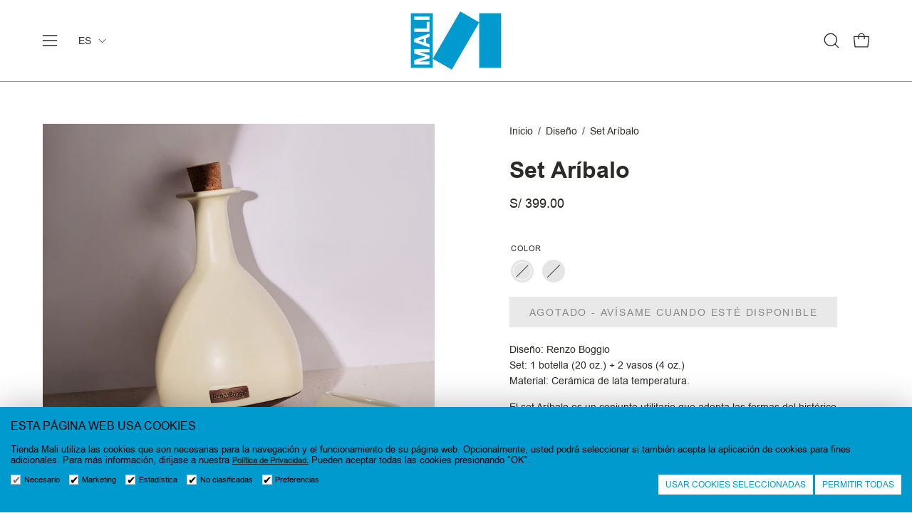

--- FILE ---
content_type: text/html; charset=utf-8
request_url: https://tienda.mali.pe/collections/decoracion/products/set-aribalo
body_size: 35927
content:
<!doctype html>
<html class="no-js no-touch page-loading" lang="es">
<head><meta charset="utf-8">
<meta http-equiv="X-UA-Compatible" content="IE=edge">
<meta name="viewport" content="width=device-width, height=device-height, initial-scale=1.0, minimum-scale=1.0">
<link rel="canonical" href="https://tienda.mali.pe/products/set-aribalo"><link rel="preconnect" href="https://fonts.shopifycdn.com" crossorigin><link rel="preload" as="font" href="//tienda.mali.pe/cdn/fonts/chivo/chivo_n4.059fadbbf52d9f02350103459eb216e4b24c4661.woff2" type="font/woff2" crossorigin><link rel="preload" as="font" href="//tienda.mali.pe/cdn/fonts/instrument_sans/instrumentsans_n6.27dc66245013a6f7f317d383a3cc9a0c347fb42d.woff2" type="font/woff2" crossorigin><link rel="preload" as="image" href="//tienda.mali.pe/cdn/shop/t/5/assets/loading.svg?v=91665432863842511931744067842"><style data-shopify>
  .no-js.page-loading .loading-overlay,
  html:not(.page-loading) .loading-overlay { opacity: 0; visibility: hidden; pointer-events: none; animation: fadeOut 1s ease; transition: visibility 0s linear 1s; }

  .loading-overlay { position: fixed; top: 0; left: 0; z-index: 99999; width: 100vw; height: 100vh; display: flex; align-items: center; justify-content: center; background: var(--overlay-bg, var(--COLOR-BLACK-WHITE)); }</style><style data-shopify>.loader__image__holder { position: absolute; top: 0; left: 0; width: 100%; height: 100%; font-size: 0; display: none; align-items: center; justify-content: center; animation: pulse-loading 2s infinite ease-in-out; }
    .loader__image__holder:has(.loader__image--fallback) { animation: none; }
    .loading-image .loader__image__holder { display: flex; }
    .loader__image { max-width: 60px; height: auto; object-fit: contain; }
    .loading-image .loader__image--fallback { width: 150px; height: 150px; max-width: 150px; mask: var(--loading-svg) center center/contain no-repeat; background: var(--overlay-bg-svg, var(--COLOR-WHITE-BLACK)); }</style><script>
    const loadingAppearance = "once";
    const loaded = sessionStorage.getItem('loaded');

    if (loadingAppearance === 'once') {
      if (loaded === null) {
        sessionStorage.setItem('loaded', true);
        document.documentElement.classList.add('loading-image');
      }
    } else {
      document.documentElement.classList.add('loading-image');
    }
  </script><link rel="shortcut icon" href="//tienda.mali.pe/cdn/shop/files/favicon_32x32.png?v=1748276792" type="image/png">
<title>Set Aríbalo
  
  
   &ndash; Tienda Mali</title><meta name="description" content="Diseño: Renzo BoggioSet: 1 botella (20 oz.) + 2 vasos (4 oz.)Material: Cerámica de lata temperatura. El set Aríbalo es un conjunto utilitario que adopta las formas del histórico aríbalo incaico. Es un homenaje a la milenaria cultura ceramista peruana. Aprovechamos la base cónica para que las piezas tengan la posibilida">

<meta property="og:site_name" content="Tienda Mali">
<meta property="og:url" content="https://tienda.mali.pe/products/set-aribalo">
<meta property="og:title" content="Set Aríbalo">
<meta property="og:type" content="product">
<meta property="og:description" content="Diseño: Renzo BoggioSet: 1 botella (20 oz.) + 2 vasos (4 oz.)Material: Cerámica de lata temperatura. El set Aríbalo es un conjunto utilitario que adopta las formas del histórico aríbalo incaico. Es un homenaje a la milenaria cultura ceramista peruana. Aprovechamos la base cónica para que las piezas tengan la posibilida"><meta property="og:image" content="http://tienda.mali.pe/cdn/shop/products/Aribalo1web.jpg?v=1659405525">
  <meta property="og:image:secure_url" content="https://tienda.mali.pe/cdn/shop/products/Aribalo1web.jpg?v=1659405525">
  <meta property="og:image:width" content="1000">
  <meta property="og:image:height" content="1000"><meta property="og:price:amount" content="399.00">
  <meta property="og:price:currency" content="PEN"><meta name="twitter:card" content="summary_large_image">
<meta name="twitter:title" content="Set Aríbalo">
<meta name="twitter:description" content="Diseño: Renzo BoggioSet: 1 botella (20 oz.) + 2 vasos (4 oz.)Material: Cerámica de lata temperatura. El set Aríbalo es un conjunto utilitario que adopta las formas del histórico aríbalo incaico. Es un homenaje a la milenaria cultura ceramista peruana. Aprovechamos la base cónica para que las piezas tengan la posibilida"><style data-shopify>@font-face {
  font-family: "Instrument Sans";
  font-weight: 600;
  font-style: normal;
  font-display: swap;
  src: url("//tienda.mali.pe/cdn/fonts/instrument_sans/instrumentsans_n6.27dc66245013a6f7f317d383a3cc9a0c347fb42d.woff2") format("woff2"),
       url("//tienda.mali.pe/cdn/fonts/instrument_sans/instrumentsans_n6.1a71efbeeb140ec495af80aad612ad55e19e6d0e.woff") format("woff");
}

    @font-face {
  font-family: Chivo;
  font-weight: 400;
  font-style: normal;
  font-display: swap;
  src: url("//tienda.mali.pe/cdn/fonts/chivo/chivo_n4.059fadbbf52d9f02350103459eb216e4b24c4661.woff2") format("woff2"),
       url("//tienda.mali.pe/cdn/fonts/chivo/chivo_n4.f2f8fca8b7ff9f510fa7f09ffe5448b3504bccf5.woff") format("woff");
}

    @font-face {
  font-family: Chivo;
  font-weight: 400;
  font-style: normal;
  font-display: swap;
  src: url("//tienda.mali.pe/cdn/fonts/chivo/chivo_n4.059fadbbf52d9f02350103459eb216e4b24c4661.woff2") format("woff2"),
       url("//tienda.mali.pe/cdn/fonts/chivo/chivo_n4.f2f8fca8b7ff9f510fa7f09ffe5448b3504bccf5.woff") format("woff");
}

    @font-face {
  font-family: Pacifico;
  font-weight: 400;
  font-style: normal;
  font-display: swap;
  src: url("//tienda.mali.pe/cdn/fonts/pacifico/pacifico_n4.70d15be9aa2255257fe626d87fbc1ed38436b047.woff2") format("woff2"),
       url("//tienda.mali.pe/cdn/fonts/pacifico/pacifico_n4.a3007cff6385e4e75c208a720cd121ff3558d293.woff") format("woff");
}


    
      @font-face {
  font-family: "Instrument Sans";
  font-weight: 700;
  font-style: normal;
  font-display: swap;
  src: url("//tienda.mali.pe/cdn/fonts/instrument_sans/instrumentsans_n7.e4ad9032e203f9a0977786c356573ced65a7419a.woff2") format("woff2"),
       url("//tienda.mali.pe/cdn/fonts/instrument_sans/instrumentsans_n7.b9e40f166fb7639074ba34738101a9d2990bb41a.woff") format("woff");
}

    

    
      @font-face {
  font-family: "Instrument Sans";
  font-weight: 400;
  font-style: normal;
  font-display: swap;
  src: url("//tienda.mali.pe/cdn/fonts/instrument_sans/instrumentsans_n4.db86542ae5e1596dbdb28c279ae6c2086c4c5bfa.woff2") format("woff2"),
       url("//tienda.mali.pe/cdn/fonts/instrument_sans/instrumentsans_n4.510f1b081e58d08c30978f465518799851ef6d8b.woff") format("woff");
}

    

    
      @font-face {
  font-family: "Instrument Sans";
  font-weight: 700;
  font-style: normal;
  font-display: swap;
  src: url("//tienda.mali.pe/cdn/fonts/instrument_sans/instrumentsans_n7.e4ad9032e203f9a0977786c356573ced65a7419a.woff2") format("woff2"),
       url("//tienda.mali.pe/cdn/fonts/instrument_sans/instrumentsans_n7.b9e40f166fb7639074ba34738101a9d2990bb41a.woff") format("woff");
}

    

    
      @font-face {
  font-family: Chivo;
  font-weight: 100;
  font-style: normal;
  font-display: swap;
  src: url("//tienda.mali.pe/cdn/fonts/chivo/chivo_n1.4b2351ded2a8436c3479fd3f4338a07ee8e215ed.woff2") format("woff2"),
       url("//tienda.mali.pe/cdn/fonts/chivo/chivo_n1.0f0cd8bbf54d5ed9f15989b3831604e4c6891afd.woff") format("woff");
}

    

    
      @font-face {
  font-family: Chivo;
  font-weight: 500;
  font-style: normal;
  font-display: swap;
  src: url("//tienda.mali.pe/cdn/fonts/chivo/chivo_n5.c125a8c4bc0d09495fd5b46de945af4518af33bf.woff2") format("woff2"),
       url("//tienda.mali.pe/cdn/fonts/chivo/chivo_n5.267686de1c9b5937c512531b839eb191c57b8b51.woff") format("woff");
}

    

    
      @font-face {
  font-family: Chivo;
  font-weight: 400;
  font-style: italic;
  font-display: swap;
  src: url("//tienda.mali.pe/cdn/fonts/chivo/chivo_i4.95e9c0ba514943a715970b2897b31bdfdc9132b8.woff2") format("woff2"),
       url("//tienda.mali.pe/cdn/fonts/chivo/chivo_i4.31da6515f3970f86ac14321ace1609bd161f315f.woff") format("woff");
}

    

    
      @font-face {
  font-family: Chivo;
  font-weight: 700;
  font-style: italic;
  font-display: swap;
  src: url("//tienda.mali.pe/cdn/fonts/chivo/chivo_i7.0e5a75162c3ca7258edd3d59adf64e0fd118a226.woff2") format("woff2"),
       url("//tienda.mali.pe/cdn/fonts/chivo/chivo_i7.f9fd944b04861b64efaebd9de502668b4b566567.woff") format("woff");
}

    

    
      @font-face {
  font-family: Chivo;
  font-weight: 500;
  font-style: normal;
  font-display: swap;
  src: url("//tienda.mali.pe/cdn/fonts/chivo/chivo_n5.c125a8c4bc0d09495fd5b46de945af4518af33bf.woff2") format("woff2"),
       url("//tienda.mali.pe/cdn/fonts/chivo/chivo_n5.267686de1c9b5937c512531b839eb191c57b8b51.woff") format("woff");
}

    
:root {--COLOR-PRIMARY-OPPOSITE: #ffffff;
      --COLOR-PRIMARY-LIGHTEN-DARKEN-ALPHA-20: rgba(2, 191, 255, 0.2);
      --COLOR-PRIMARY-LIGHTEN-DARKEN-ALPHA-30: rgba(2, 191, 255, 0.3);

      --PRIMARY-BUTTONS-COLOR-BG: #009ace;
      --PRIMARY-BUTTONS-COLOR-TEXT: #ffffff;
      --PRIMARY-BUTTONS-COLOR-TEXT-ALPHA-10: rgba(255, 255, 255, 0.1);
      --PRIMARY-BUTTONS-COLOR-BORDER: #009ace;
      --PRIMARY-BUTTONS-COLOR-HOVER: rgba(255, 255, 255, 0.2);

      --PRIMARY-BUTTONS-COLOR-LIGHTEN-DARKEN: #02bfff;

      --PRIMARY-BUTTONS-COLOR-ALPHA-05: rgba(0, 154, 206, 0.05);
      --PRIMARY-BUTTONS-COLOR-ALPHA-10: rgba(0, 154, 206, 0.1);
      --PRIMARY-BUTTONS-COLOR-ALPHA-50: rgba(0, 154, 206, 0.5);--COLOR-SECONDARY-OPPOSITE: #ffffff;
      --COLOR-SECONDARY-OPPOSITE-ALPHA-20: rgba(255, 255, 255, 0.2);
      --COLOR-SECONDARY-LIGHTEN-DARKEN-ALPHA-20: rgba(73, 66, 61, 0.2);
      --COLOR-SECONDARY-LIGHTEN-DARKEN-ALPHA-30: rgba(73, 66, 61, 0.3);

      --SECONDARY-BUTTONS-COLOR-BG: #2d2926;
      --SECONDARY-BUTTONS-COLOR-TEXT: #ffffff;
      --SECONDARY-BUTTONS-COLOR-TEXT-ALPHA-10: rgba(255, 255, 255, 0.1);
      --SECONDARY-BUTTONS-COLOR-BORDER: #2d2926;

      --SECONDARY-BUTTONS-COLOR-ALPHA-05: rgba(45, 41, 38, 0.05);
      --SECONDARY-BUTTONS-COLOR-ALPHA-10: rgba(45, 41, 38, 0.1);
      --SECONDARY-BUTTONS-COLOR-ALPHA-50: rgba(45, 41, 38, 0.5);--OUTLINE-BUTTONS-PRIMARY-BG: transparent;
      --OUTLINE-BUTTONS-PRIMARY-TEXT: #009ace;
      --OUTLINE-BUTTONS-PRIMARY-TEXT-ALPHA-10: rgba(0, 154, 206, 0.1);
      --OUTLINE-BUTTONS-PRIMARY-BORDER: #009ace;
      --OUTLINE-BUTTONS-PRIMARY-BG-HOVER: rgba(2, 191, 255, 0.2);

      --OUTLINE-BUTTONS-SECONDARY-BG: transparent;
      --OUTLINE-BUTTONS-SECONDARY-TEXT: #2d2926;
      --OUTLINE-BUTTONS-SECONDARY-TEXT-ALPHA-10: rgba(45, 41, 38, 0.1);
      --OUTLINE-BUTTONS-SECONDARY-BORDER: #2d2926;
      --OUTLINE-BUTTONS-SECONDARY-BG-HOVER: rgba(73, 66, 61, 0.2);

      --OUTLINE-BUTTONS-WHITE-BG: transparent;
      --OUTLINE-BUTTONS-WHITE-TEXT: #ffffff;
      --OUTLINE-BUTTONS-WHITE-TEXT-ALPHA-10: rgba(255, 255, 255, 0.1);
      --OUTLINE-BUTTONS-WHITE-BORDER: #ffffff;

      --OUTLINE-BUTTONS-BLACK-BG: transparent;
      --OUTLINE-BUTTONS-BLACK-TEXT: #000000;
      --OUTLINE-BUTTONS-BLACK-TEXT-ALPHA-10: rgba(0, 0, 0, 0.1);
      --OUTLINE-BUTTONS-BLACK-BORDER: #000000;--OUTLINE-SOLID-BUTTONS-PRIMARY-BG: #009ace;
      --OUTLINE-SOLID-BUTTONS-PRIMARY-TEXT: #ffffff;
      --OUTLINE-SOLID-BUTTONS-PRIMARY-TEXT-ALPHA-10: rgba(255, 255, 255, 0.1);
      --OUTLINE-SOLID-BUTTONS-PRIMARY-BORDER: #ffffff;
      --OUTLINE-SOLID-BUTTONS-PRIMARY-BG-HOVER: rgba(255, 255, 255, 0.2);

      --OUTLINE-SOLID-BUTTONS-SECONDARY-BG: #2d2926;
      --OUTLINE-SOLID-BUTTONS-SECONDARY-TEXT: #ffffff;
      --OUTLINE-SOLID-BUTTONS-SECONDARY-TEXT-ALPHA-10: rgba(255, 255, 255, 0.1);
      --OUTLINE-SOLID-BUTTONS-SECONDARY-BORDER: #ffffff;
      --OUTLINE-SOLID-BUTTONS-SECONDARY-BG-HOVER: rgba(255, 255, 255, 0.2);

      --OUTLINE-SOLID-BUTTONS-WHITE-BG: #ffffff;
      --OUTLINE-SOLID-BUTTONS-WHITE-TEXT: #000000;
      --OUTLINE-SOLID-BUTTONS-WHITE-TEXT-ALPHA-10: rgba(0, 0, 0, 0.1);
      --OUTLINE-SOLID-BUTTONS-WHITE-BORDER: #000000;

      --OUTLINE-SOLID-BUTTONS-BLACK-BG: #000000;
      --OUTLINE-SOLID-BUTTONS-BLACK-TEXT: #ffffff;
      --OUTLINE-SOLID-BUTTONS-BLACK-TEXT-ALPHA-10: rgba(255, 255, 255, 0.1);
      --OUTLINE-SOLID-BUTTONS-BLACK-BORDER: #ffffff;--COLOR-HEADING: #2d2926;
      --COLOR-TEXT: #2d2926;
      --COLOR-TEXT-DARKEN: #000000;
      --COLOR-TEXT-LIGHTEN: #645b55;
      --COLOR-TEXT-ALPHA-5: rgba(45, 41, 38, 0.05);
      --COLOR-TEXT-ALPHA-8: rgba(45, 41, 38, 0.08);
      --COLOR-TEXT-ALPHA-10: rgba(45, 41, 38, 0.1);
      --COLOR-TEXT-ALPHA-15: rgba(45, 41, 38, 0.15);
      --COLOR-TEXT-ALPHA-20: rgba(45, 41, 38, 0.2);
      --COLOR-TEXT-ALPHA-25: rgba(45, 41, 38, 0.25);
      --COLOR-TEXT-ALPHA-50: rgba(45, 41, 38, 0.5);
      --COLOR-TEXT-ALPHA-60: rgba(45, 41, 38, 0.6);
      --COLOR-TEXT-ALPHA-85: rgba(45, 41, 38, 0.85);

      --COLOR-BG: #ffffff;
      --COLOR-BG-ALPHA-25: rgba(255, 255, 255, 0.25);
      --COLOR-BG-ALPHA-35: rgba(255, 255, 255, 0.35);
      --COLOR-BG-ALPHA-60: rgba(255, 255, 255, 0.6);
      --COLOR-BG-ALPHA-65: rgba(255, 255, 255, 0.65);
      --COLOR-BG-ALPHA-85: rgba(255, 255, 255, 0.85);
      --COLOR-BG-DARKEN: #e6e6e6;
      --COLOR-BG-LIGHTEN-DARKEN: #e6e6e6;
      --COLOR-BG-LIGHTEN-DARKEN-SHIMMER-BG: #fafafa;
      --COLOR-BG-LIGHTEN-DARKEN-SHIMMER-EFFECT: #f5f5f5;
      --COLOR-BG-LIGHTEN-DARKEN-SHIMMER-ENHANCEMENT: #000000;
      --COLOR-BG-LIGHTEN-DARKEN-FOREGROUND: #f7f7f7;
      --COLOR-BG-LIGHTEN-DARKEN-HIGHLIGHT: #f1f1f1;
      --COLOR-BG-LIGHTEN-DARKEN-SEARCH-LOADER: #cccccc;
      --COLOR-BG-LIGHTEN-DARKEN-SEARCH-LOADER-LINE: #e6e6e6;
      --COLOR-BG-LIGHTEN-DARKEN-2: #cdcdcd;
      --COLOR-BG-LIGHTEN-DARKEN-3: #c0c0c0;
      --COLOR-BG-LIGHTEN-DARKEN-4: #b3b3b3;
      --COLOR-BG-LIGHTEN-DARKEN-5: #a6a6a6;
      --COLOR-BG-LIGHTEN-DARKEN-6: #9a9a9a;
      --COLOR-BG-LIGHTEN-DARKEN-CONTRAST: #b3b3b3;
      --COLOR-BG-LIGHTEN-DARKEN-CONTRAST-2: #a6a6a6;
      --COLOR-BG-LIGHTEN-DARKEN-CONTRAST-3: #999999;
      --COLOR-BG-LIGHTEN-DARKEN-CONTRAST-4: #8c8c8c;
      --COLOR-BG-LIGHTEN-DARKEN-CONTRAST-5: #808080;
      --COLOR-BG-LIGHTEN-DARKEN-CONTRAST-6: #737373;

      --COLOR-BG-SECONDARY: #f1f1f1;
      --COLOR-BG-SECONDARY-LIGHTEN-DARKEN: #d7d7d7;
      --COLOR-BG-SECONDARY-LIGHTEN-DARKEN-CONTRAST: #717171;

      --COLOR-INPUT-BG: #ffffff;

      --COLOR-ACCENT: #2d2926;
      --COLOR-ACCENT-TEXT: #fff;
      --COLOR-ACCENT-MIX-ALPHA: rgba(23, 21, 19, 0.1);

      --COLOR-BORDER: #2d2926;
      --COLOR-BORDER-ALPHA-15: rgba(45, 41, 38, 0.15);
      --COLOR-BORDER-ALPHA-30: rgba(45, 41, 38, 0.3);
      --COLOR-BORDER-ALPHA-50: rgba(45, 41, 38, 0.5);
      --COLOR-BORDER-ALPHA-65: rgba(45, 41, 38, 0.65);
      --COLOR-BORDER-LIGHTEN-DARKEN: #80756c;
      --COLOR-BORDER-HAIRLINE: #f7f7f7;

      --COLOR-SALE-BG: #009ace;
      --COLOR-SALE-TEXT: #ffffff;
      --COLOR-CUSTOM-BG: #2d2926;
      --COLOR-CUSTOM-TEXT: #ffffff;
      --COLOR-SOLD-BG: #009ace;
      --COLOR-SOLD-TEXT: #ffffff;
      --COLOR-SAVING-BG: #009ace;
      --COLOR-SAVING-TEXT: #fff;

      --COLOR-WHITE-BLACK: #fff;
      --COLOR-BLACK-WHITE: #000;
      --COLOR-BLACK-WHITE-ALPHA-25: rgba(0, 0, 0, 0.25);
      --COLOR-BLACK-WHITE-ALPHA-34: rgba(0, 0, 0, 0.34);
      --COLOR-BG-OVERLAY: rgba(255, 255, 255, 0.5);--COLOR-DISABLED-GREY: rgba(45, 41, 38, 0.05);
      --COLOR-DISABLED-GREY-DARKEN: rgba(45, 41, 38, 0.45);
      --COLOR-ERROR: #D02E2E;
      --COLOR-ERROR-BG: #f3cbcb;
      --COLOR-SUCCESS: #56AD6A;
      --COLOR-SUCCESS-BG: #ECFEF0;
      --COLOR-WARN: #ECBD5E;
      --COLOR-TRANSPARENT: rgba(255, 255, 255, 0);

      --COLOR-WHITE: #ffffff;
      --COLOR-WHITE-DARKEN: #f2f2f2;
      --COLOR-WHITE-ALPHA-10: rgba(255, 255, 255, 0.1);
      --COLOR-WHITE-ALPHA-20: rgba(255, 255, 255, 0.2);
      --COLOR-WHITE-ALPHA-25: rgba(255, 255, 255, 0.25);
      --COLOR-WHITE-ALPHA-50: rgba(255, 255, 255, 0.5);
      --COLOR-WHITE-ALPHA-60: rgba(255, 255, 255, 0.6);
      --COLOR-BLACK: #000000;
      --COLOR-BLACK-LIGHTEN: #1a1a1a;
      --COLOR-BLACK-ALPHA-05: rgba(0, 0, 0, 0.05);
      --COLOR-BLACK-ALPHA-10: rgba(0, 0, 0, 0.1);
      --COLOR-BLACK-ALPHA-20: rgba(0, 0, 0, 0.2);
      --COLOR-BLACK-ALPHA-25: rgba(0, 0, 0, 0.25);
      --COLOR-BLACK-ALPHA-50: rgba(0, 0, 0, 0.5);
      --COLOR-BLACK-ALPHA-60: rgba(0, 0, 0, 0.6);--FONT-STACK-BODY: Chivo, sans-serif;
      --FONT-STYLE-BODY: normal;
      --FONT-STYLE-BODY-ITALIC: italic;
      --FONT-ADJUST-BODY: 1.0;

      --FONT-WEIGHT-BODY: 400;
      --FONT-WEIGHT-BODY-LIGHT: 100;
      --FONT-WEIGHT-BODY-MEDIUM: 700;
      --FONT-WEIGHT-BODY-BOLD: 500;

      --FONT-STACK-HEADING: "Instrument Sans", sans-serif;
      --FONT-STYLE-HEADING: normal;
      --FONT-STYLE-HEADING-ITALIC: italic;
      --FONT-ADJUST-HEADING: 1.0;

      --FONT-WEIGHT-HEADING: 600;
      --FONT-WEIGHT-HEADING-LIGHT: 400;
      --FONT-WEIGHT-HEADING-MEDIUM: 700;
      --FONT-WEIGHT-HEADING-BOLD: 700;

      --FONT-STACK-NAV: Chivo, sans-serif;
      --FONT-STYLE-NAV: normal;
      --FONT-STYLE-NAV-ITALIC: italic;
      --FONT-ADJUST-NAV: 0.8;
      --FONT-ADJUST-NAV-TOP-LEVEL: 0.8;

      --FONT-WEIGHT-NAV: 400;
      --FONT-WEIGHT-NAV-LIGHT: 100;
      --FONT-WEIGHT-NAV-MEDIUM: 700;
      --FONT-WEIGHT-NAV-BOLD: 500;

      --FONT-ADJUST-PRODUCT-GRID: 1.1;
      --FONT-ADJUST-PRODUCT-GRID-HEADING: 1.3;

      --FONT-ADJUST-BADGES: 1.0;

      --FONT-STACK-BUTTON: Chivo, sans-serif;
      --FONT-STYLE-BUTTON: normal;
      --FONT-STYLE-BUTTON-ITALIC: italic;
      --FONT-ADJUST-SMALL-BUTTON: 0.9;
      --FONT-ADJUST-MEDIUM-BUTTON: 0.9;
      --FONT-ADJUST-LARGE-BUTTON: 0.9;

      --FONT-WEIGHT-BUTTON: 400;
      --FONT-WEIGHT-BUTTON-MEDIUM: 700;
      --FONT-WEIGHT-BUTTON-BOLD: 500;

      --FONT-STACK-SUBHEADING: Chivo, sans-serif;
      --FONT-STYLE-SUBHEADING: normal;
      --FONT-ADJUST-SUBHEADING: 1.0;

      --FONT-WEIGHT-SUBHEADING: 400;
      --FONT-WEIGHT-SUBHEADING-BOLD: 500;

      --FONT-STACK-LABEL: Chivo, sans-serif;
      --FONT-STYLE-LABEL: normal;
      --FONT-ADJUST-LABEL: 0.65;

      --FONT-STACK-HIGHLIGHT: Pacifico, cursive;
      --FONT-STYLE-HIGHLIGHT: normal;
      --FONT-WEIGHT-HIGHLIGHT: 400;

      --FONT-WEIGHT-LABEL: 500;

      --LETTER-SPACING-NAV: 0.025em;
      --LETTER-SPACING-HEADING: 0.0em;
      --LETTER-SPACING-SUBHEADING: 0.025em;
      --LETTER-SPACING-BUTTON: 0.125em;
      --LETTER-SPACING-LABEL: 0.05em;

      --BUTTON-TEXT-CAPS: uppercase;
      --HEADING-TEXT-CAPS: none;
      --SUBHEADING-TEXT-CAPS: uppercase;
      --LABEL-TEXT-CAPS: uppercase;--FONT-SIZE-INPUT: 1.0rem;--RADIUS: 0px;
      --RADIUS-SMALL: 0px;
      --RADIUS-TINY: 0px;
      --RADIUS-CHECKBOX: 0px;
      --RADIUS-TEXTAREA: 0px;--RADIUS-BADGE: 0px;--PRODUCT-MEDIA-PADDING-TOP: 100%;--BORDER-WIDTH: 1px;--STROKE-WIDTH: 12px;--SITE-WIDTH: 1440px;
      --SITE-WIDTH-NARROW: 840px;

      
      --SMALL-BUTTON-WIDTH: 50px;
      --MEDIUM-BUTTON-WIDTH: 150px;
      --LARGE-BUTTON-WIDTH: 200px;
      --SMALL-BUTTON-HEIGHT: 20px;
      --MEDIUM-BUTTON-HEIGHT: 20px;
      --LARGE-BUTTON-HEIGHT: 20px;--COLOR-UPSELLS-BG: #009ace;
      --COLOR-UPSELLS-TEXT: #ffffff;
      --COLOR-UPSELLS-TEXT-LIGHTEN: #ffffff;
      --COLOR-UPSELLS-DISABLED-GREY-DARKEN: rgba(255, 255, 255, 0.45);
      --UPSELLS-HEIGHT: 155px;
      --UPSELLS-IMAGE-WIDTH: 20%;--ICON-ARROW-RIGHT: url( "//tienda.mali.pe/cdn/shop/t/5/assets/icon-chevron-right.svg?v=115618353204357621731744067842" );--loading-svg: url( "//tienda.mali.pe/cdn/shop/t/5/assets/loading.svg?v=91665432863842511931744067842" );
      --icon-check: url( "//tienda.mali.pe/cdn/shop/t/5/assets/icon-check.svg?v=175316081881880408121744067842" );
      --icon-check-swatch: url( "//tienda.mali.pe/cdn/shop/t/5/assets/icon-check-swatch.svg?v=131897745589030387781744067842" );
      --icon-zoom-in: url( "//tienda.mali.pe/cdn/shop/t/5/assets/icon-zoom-in.svg?v=157433013461716915331744067842" );
      --icon-zoom-out: url( "//tienda.mali.pe/cdn/shop/t/5/assets/icon-zoom-out.svg?v=164909107869959372931744067842" );--collection-sticky-bar-height: 0px;
      --collection-image-padding-top: 60%;

      --drawer-width: 400px;
      --drawer-transition: transform 0.4s cubic-bezier(0.46, 0.01, 0.32, 1);--gutter: 60px;
      --gutter-mobile: 20px;
      --grid-gutter: 20px;
      --grid-gutter-mobile: 35px;--inner: 20px;
      --inner-tablet: 18px;
      --inner-mobile: 16px;--grid: repeat(4, minmax(0, 1fr));
      --grid-tablet: repeat(3, minmax(0, 1fr));
      --grid-mobile: repeat(2, minmax(0, 1fr));
      --megamenu-grid: repeat(4, minmax(0, 1fr));
      --grid-row: 1 / span 4;--scrollbar-width: 0px;--overlay: #000;
      --overlay-opacity: 1;--swatch-width: 38px;
      --swatch-height: 26px;
      --swatch-size: 32px;
      --swatch-size-mobile: 30px;

      
      --move-offset: 20px;

      
      --autoplay-speed: 2200ms;
    }

    
.cart__item__image:after,
    .product__media__container:after,
    .products-list__item__image:after,
    .products-list__item__image-bg:after,
    .blog-item__product__image:after {
      content: '';
      position: absolute;
      z-index: 1;
      inset: 0;
      background: rgba(0, 0, 0, .03);
      pointer-events: none;
    }.product-upsell__image:after,
    .popup-quick-view__nav-media:after,
    .product-gallery__media--image:after,
    .product-gallery__media--onboarding:after,
    .product-single__thumbnail-link:after {
      content: '';
      position: absolute;
      z-index: 1;
      inset: 0;
      background: rgba(0, 0, 0, .03);
      pointer-events: none;
    }</style><link href="//tienda.mali.pe/cdn/shop/t/5/assets/theme.css?v=166097323460618968731744463482" rel="stylesheet" type="text/css" media="all" /><link href="//tienda.mali.pe/cdn/shop/t/5/assets/ecom-style.css?v=133877562006751332751747234939" rel="stylesheet" type="text/css" media="all" /><link href="//tienda.mali.pe/cdn/shop/t/5/assets/cascada-mali.css?v=112299533710942437781750612779" rel="stylesheet" type="text/css" media="all" />
<style data-shopify>:root {
   
  --reclamos-title-color: #000000;
  --reclamos-descripcion-color: #000000;
  --reclamos-subtitulo-color: #000000;
  --reclamos-a: #009ace;
  --reclamos-a-hover: #000000;
  --reclamos-background-btn: #000000;
  --reclamos-background-btn-hover: #DDD9D4;
  --reclamos-color-btn: #ffffff;
  --reclamos-campos-font: ;
  --reclamosfontfamilylink : ;
  --bordercheck-pagereclamaciones: #000000;
  --activocheck-pagereclamaciones: #000000;
  --textcheck-pagereclamaciones: #000000;
  --borderradiuscheck : 5px;
  --rangebordercheck: 1px;

  
  --colorborderchecklegalescontact : #000000;
  --colorbackgroundchecklegalescontact : #ffffff;
  --coloractivechecklegalescontact : #000000;
  --colortextchecklegalescontact : #000000;
  --colorlinkchecklegalescontact : #000000;
  --colorhoverlinkchecklegalescontact : #009ace;
  --borderradiuschecklegalescontact : 4px;

  
  --colorborderchecklegalesextra : #000000;
  --colorbackgroundchecklegalesextra : #ffffff;
  --coloractivechecklegalesextra : #000000;
  --colortextchecklegalesextra : #000000;
  --colorlinkchecklegalesextra : #000000;
  --colorhoverlinkchecklegalesextra : #009ace;
  --borderradiuschecklegalesextra : 4px;

  
  --colorborderchecklegalesnewsletterfooter : #2d2926;
  --colorbackgroundchecklegalesnewsletterfooter : rgba(0,0,0,0);
  --coloractivechecklegalesnewsletterfooter : #000000;
  --colortextchecklegalesnewsletterfooter : #ffffff;
  --colorlinkchecklegalesnewsletterfooter : #ffffff;
  --colorhoverlinkchecklegalesnewsletterfooter : #009ace;
  --borderradiuschecklegalesnewsletterfooter : 0px;
  --marginbottomchecklegalesnewsletterfooter : 4px;

   
  --colorborderchecklegalesnewsletterhome : #000000;
  --colorbackgroundchecklegalesnewsletterhome : #ffffff;
  --coloractivechecklegalesnewsletterhome : #000000;
  --colortextchecklegalesnewsletterhome : #000000;
  --colorlinkchecklegalesnewsletterhome : #000000;
  --colorhoverlinkchecklegalesnewsletterhome : #009ace;
  --borderradiuschecklegalesnewsletterhome : 4px;
  --marginbottomchecklegalesnewsletterhome : 4px; 
  
  
  --colorborderchecklegalesnewsletterpopup : #000000;
  --colorbackgroundchecklegalesnewsletterpopup : #ffffff;
  --coloractivechecklegalesnewsletterpopup : #000000;
  --colortextchecklegalesnewsletterpopup : #000000;
  --colorlinkchecklegalesnewsletterpopup : #000000;
  --colorhoverlinkchecklegalesnewsletterpopup : #009ace;
  --borderradiuschecklegalesnewsletterpopup : 4px;
  --marginbottomchecklegalesnewsletterpopup : 4px;

  
  --colorborderchecklegalesdrawer : #000000;
  --colorbackgroundchecklegalesdrawer : #ffffff;
  --coloractivechecklegalesdrawer : #000000;
  --colortextchecklegalesdrawer : #000000;
  --colorlinkchecklegalesdrawer : #000000;
  --colorhoverlinkchecklegalesdrawer : #d1428d;
  --borderradiuschecklegalesdrawer : 4px;
  
  
  --colorborderchecklegalescartpage : #000000;
  --colorbackgroundchecklegalescartpage : #ffffff;
  --coloractivechecklegalescartpage : #000000;
  --colortextchecklegalescartpage : #000000;
  --colorlinkchecklegalescartpage : #000000;
  --colorhoverlinkchecklegalescartpage : #d1428d;
  --borderradiuschecklegalescartpage : 4px;

  --colorerroralertachecklegales : #FF0000;

   
  --backgroundcookiesgdpr : #009ace;
  --colortextcookiesgdpr : #000000;
  --backgroundnecesariascookiesgdpr : #ffffff;
  --colortextnecesariascookiesgdpr : #009ace;
  --backgroundpermitirtodascookiesgdpr : #ffffff;
  --colortext_permtiirtodascookiesgdpr : #009ace;
  --fontfamilyheadingcookiesgdpr : ;  
  --fontfamilytextcookiesgdpr : ;
  --colorlinkcookiesgdpr : #2d2926;
  --hovercolorlinkcookiesgdpr : #e9ecef;
  --fontfamilylinkcookiesgdpr : ;



}</style><script
  type="text/javascript"
>
    if (window.MSInputMethodContext && document.documentMode) {
      var scripts = document.getElementsByTagName('script')[0];
      var polyfill = document.createElement("script");
      polyfill.defer = true;
      polyfill.src = "//tienda.mali.pe/cdn/shop/t/5/assets/ie11.js?v=164037955086922138091744067842";

      scripts.parentNode.insertBefore(polyfill, scripts);

      document.documentElement.classList.add('ie11');
    } else {
      document.documentElement.className = document.documentElement.className.replace('no-js', 'js');
    }

    let root = '/';
    if (root[root.length - 1] !== '/') {
      root = `${root}/`;
    }

    window.theme = {
      routes: {
        root: root,
        cart_url: "\/cart",
        cart_add_url: "\/cart\/add",
        cart_change_url: "\/cart\/change",
        shop_url: "https:\/\/tienda.mali.pe",
        searchUrl: '/search',
        predictiveSearchUrl: '/search/suggest',
        product_recommendations_url: "\/recommendations\/products"
      },
      assets: {
        photoswipe: '//tienda.mali.pe/cdn/shop/t/5/assets/photoswipe.js?v=162613001030112971491744067842',
        smoothscroll: '//tienda.mali.pe/cdn/shop/t/5/assets/smoothscroll.js?v=37906625415260927261744067842',
        no_image: "//tienda.mali.pe/cdn/shopifycloud/storefront/assets/no-image-2048-a2addb12_1024x.gif",
        swatches: '//tienda.mali.pe/cdn/shop/t/5/assets/swatches.json?v=108341084980828767351744067842',
        base: "//tienda.mali.pe/cdn/shop/t/5/assets/"
      },
      strings: {
        add_to_cart: "Añadir al carrito",
        cart_acceptance_error: "Debes aceptar nuestros términos y condiciones.",
        cart_empty: "Tu carrito está vacío.",
        cart_price: "Precio",
        cart_quantity: "Cantidad",
        cart_items_one: "{{ count }} producto",
        cart_items_many: "{{ count }} productos",
        cart_title: "Carrito",
        cart_total: "Total",
        continue_shopping: "Seguir comprando",
        free: "Gratis",
        limit_error: "Lo siento, parece que no tenemos suficiente de este producto.",
        preorder: "Hacer un pedidor",
        remove: "Eliminar",
        sale_badge_text: "Venta",
        saving_badge: "Ahorre {{ discount }}",
        saving_up_to_badge: "Ahorre hasta {{ discount }}",
        sold_out: "Agotado",
        subscription: "Suscripción",
        unavailable: "Indisponible",
        unit_price_label: "Precio por unidad",
        unit_price_separator: "por",
        zero_qty_error: "La cantidad debe ser mayor que 0.",
        delete_confirm: "¿Está seguro\/a de que deseas eliminar esta dirección?",
        newsletter_product_availability: "Avísame cuando esté disponible"
      },
      icons: {
        close: '<svg aria-hidden="true" focusable="false" role="presentation" class="icon icon-close" viewBox="0 0 192 192"><path d="M150 42 42 150M150 150 42 42" stroke="currentColor" stroke-linecap="round" stroke-linejoin="round"/></svg>'
      },
      settings: {
        animationsEnabled: true,
        cartType: "drawer",
        enableAcceptTerms: true,
        enableInfinityScroll: false,
        enablePaymentButton: true,
        gridImageSize: "contain",
        gridImageAspectRatio: 1,
        mobileMenuBehaviour: "link",
        productGridHover: "none",
        savingBadgeType: "percentage",
        showSaleBadge: true,
        showSoldBadge: true,
        showSavingBadge: false,
        quickBuy: "quick_buy",
        suggestArticles: false,
        suggestCollections: true,
        suggestProducts: true,
        suggestPages: false,
        suggestionsResultsLimit: 10,
        currency_code_enable: false,
        hideInventoryCount: true,
        colorSwatchesType: "theme",
        atcButtonShowPrice: true,
        buynowButtonColor: "btn--white",
        buynowButtonStyle: "btn--solid-border",
        buynowButtonSize: "btn--medium",
        mobileMenuType: "new",
      },
      sizes: {
        mobile: 480,
        small: 768,
        large: 1024,
        widescreen: 1440
      },
      moneyFormat: "S\/ {{amount}}",
      moneyWithCurrencyFormat: "S\/ {{amount}}",
      subtotal: 0,
      current_iso_code: "PEN",
      info: {
        name: 'Palo Alto'
      },
      version: '6.2.0'
    };
    window.PaloAlto = window.PaloAlto || {};
    window.slate = window.slate || {};
    window.isHeaderTransparent = false;
    window.stickyHeaderHeight = 60;
    window.lastWindowWidth = window.innerWidth || document.documentElement.clientWidth;
</script><script src="//tienda.mali.pe/cdn/shop/t/5/assets/vendor.js?v=164905933048751944601744067842" defer="defer"></script>
<script src="//tienda.mali.pe/cdn/shop/t/5/assets/theme.js?v=34326308044882033111744067842" defer="defer"></script><script>window.performance && window.performance.mark && window.performance.mark('shopify.content_for_header.start');</script><meta id="shopify-digital-wallet" name="shopify-digital-wallet" content="/51917816003/digital_wallets/dialog">
<link rel="alternate" hreflang="x-default" href="https://tienda.mali.pe/products/set-aribalo">
<link rel="alternate" hreflang="es" href="https://tienda.mali.pe/products/set-aribalo">
<link rel="alternate" hreflang="en" href="https://tienda.mali.pe/en/products/set-aribalo">
<link rel="alternate" type="application/json+oembed" href="https://tienda.mali.pe/products/set-aribalo.oembed">
<script async="async" src="/checkouts/internal/preloads.js?locale=es-PE"></script>
<script id="shopify-features" type="application/json">{"accessToken":"18d6ff71360a73d98a30d4c4a16b64cc","betas":["rich-media-storefront-analytics"],"domain":"tienda.mali.pe","predictiveSearch":true,"shopId":51917816003,"locale":"es"}</script>
<script>var Shopify = Shopify || {};
Shopify.shop = "tienda-mali.myshopify.com";
Shopify.locale = "es";
Shopify.currency = {"active":"PEN","rate":"1.0"};
Shopify.country = "PE";
Shopify.theme = {"name":"Palo Alto - Tienda Mali x Ecomandmore","id":177590468920,"schema_name":"Palo Alto","schema_version":"6.2.0","theme_store_id":777,"role":"main"};
Shopify.theme.handle = "null";
Shopify.theme.style = {"id":null,"handle":null};
Shopify.cdnHost = "tienda.mali.pe/cdn";
Shopify.routes = Shopify.routes || {};
Shopify.routes.root = "/";</script>
<script type="module">!function(o){(o.Shopify=o.Shopify||{}).modules=!0}(window);</script>
<script>!function(o){function n(){var o=[];function n(){o.push(Array.prototype.slice.apply(arguments))}return n.q=o,n}var t=o.Shopify=o.Shopify||{};t.loadFeatures=n(),t.autoloadFeatures=n()}(window);</script>
<script id="shop-js-analytics" type="application/json">{"pageType":"product"}</script>
<script defer="defer" async type="module" src="//tienda.mali.pe/cdn/shopifycloud/shop-js/modules/v2/client.init-shop-cart-sync_CvZOh8Af.es.esm.js"></script>
<script defer="defer" async type="module" src="//tienda.mali.pe/cdn/shopifycloud/shop-js/modules/v2/chunk.common_3Rxs6Qxh.esm.js"></script>
<script type="module">
  await import("//tienda.mali.pe/cdn/shopifycloud/shop-js/modules/v2/client.init-shop-cart-sync_CvZOh8Af.es.esm.js");
await import("//tienda.mali.pe/cdn/shopifycloud/shop-js/modules/v2/chunk.common_3Rxs6Qxh.esm.js");

  window.Shopify.SignInWithShop?.initShopCartSync?.({"fedCMEnabled":true,"windoidEnabled":true});

</script>
<script>(function() {
  var isLoaded = false;
  function asyncLoad() {
    if (isLoaded) return;
    isLoaded = true;
    var urls = ["https:\/\/chimpstatic.com\/mcjs-connected\/js\/users\/38f75716fe0081118bba1ae71\/06e23f185e5aa0b1838bec1b3.js?shop=tienda-mali.myshopify.com","\/\/cdn.shopify.com\/proxy\/56fe9f21bb84f42e173ff3fee9ee8045ed14e23434108e83ca0831dc84c2d74b\/storage.googleapis.com\/timesact-resources\/scripts\/timesactV3.js?shop=tienda-mali.myshopify.com\u0026sp-cache-control=cHVibGljLCBtYXgtYWdlPTkwMA","https:\/\/cdn.nfcube.com\/instafeed-69d82634dbf950ed5bb4b7649abfafad.js?shop=tienda-mali.myshopify.com"];
    for (var i = 0; i < urls.length; i++) {
      var s = document.createElement('script');
      s.type = 'text/javascript';
      s.async = true;
      s.src = urls[i];
      var x = document.getElementsByTagName('script')[0];
      x.parentNode.insertBefore(s, x);
    }
  };
  if(window.attachEvent) {
    window.attachEvent('onload', asyncLoad);
  } else {
    window.addEventListener('load', asyncLoad, false);
  }
})();</script>
<script id="__st">var __st={"a":51917816003,"offset":-18000,"reqid":"0b0057c6-4011-4b18-9165-1c6434725da9-1768753223","pageurl":"tienda.mali.pe\/collections\/decoracion\/products\/set-aribalo","u":"56869841366d","p":"product","rtyp":"product","rid":7297195704515};</script>
<script>window.ShopifyPaypalV4VisibilityTracking = true;</script>
<script id="captcha-bootstrap">!function(){'use strict';const t='contact',e='account',n='new_comment',o=[[t,t],['blogs',n],['comments',n],[t,'customer']],c=[[e,'customer_login'],[e,'guest_login'],[e,'recover_customer_password'],[e,'create_customer']],r=t=>t.map((([t,e])=>`form[action*='/${t}']:not([data-nocaptcha='true']) input[name='form_type'][value='${e}']`)).join(','),a=t=>()=>t?[...document.querySelectorAll(t)].map((t=>t.form)):[];function s(){const t=[...o],e=r(t);return a(e)}const i='password',u='form_key',d=['recaptcha-v3-token','g-recaptcha-response','h-captcha-response',i],f=()=>{try{return window.sessionStorage}catch{return}},m='__shopify_v',_=t=>t.elements[u];function p(t,e,n=!1){try{const o=window.sessionStorage,c=JSON.parse(o.getItem(e)),{data:r}=function(t){const{data:e,action:n}=t;return t[m]||n?{data:e,action:n}:{data:t,action:n}}(c);for(const[e,n]of Object.entries(r))t.elements[e]&&(t.elements[e].value=n);n&&o.removeItem(e)}catch(o){console.error('form repopulation failed',{error:o})}}const l='form_type',E='cptcha';function T(t){t.dataset[E]=!0}const w=window,h=w.document,L='Shopify',v='ce_forms',y='captcha';let A=!1;((t,e)=>{const n=(g='f06e6c50-85a8-45c8-87d0-21a2b65856fe',I='https://cdn.shopify.com/shopifycloud/storefront-forms-hcaptcha/ce_storefront_forms_captcha_hcaptcha.v1.5.2.iife.js',D={infoText:'Protegido por hCaptcha',privacyText:'Privacidad',termsText:'Términos'},(t,e,n)=>{const o=w[L][v],c=o.bindForm;if(c)return c(t,g,e,D).then(n);var r;o.q.push([[t,g,e,D],n]),r=I,A||(h.body.append(Object.assign(h.createElement('script'),{id:'captcha-provider',async:!0,src:r})),A=!0)});var g,I,D;w[L]=w[L]||{},w[L][v]=w[L][v]||{},w[L][v].q=[],w[L][y]=w[L][y]||{},w[L][y].protect=function(t,e){n(t,void 0,e),T(t)},Object.freeze(w[L][y]),function(t,e,n,w,h,L){const[v,y,A,g]=function(t,e,n){const i=e?o:[],u=t?c:[],d=[...i,...u],f=r(d),m=r(i),_=r(d.filter((([t,e])=>n.includes(e))));return[a(f),a(m),a(_),s()]}(w,h,L),I=t=>{const e=t.target;return e instanceof HTMLFormElement?e:e&&e.form},D=t=>v().includes(t);t.addEventListener('submit',(t=>{const e=I(t);if(!e)return;const n=D(e)&&!e.dataset.hcaptchaBound&&!e.dataset.recaptchaBound,o=_(e),c=g().includes(e)&&(!o||!o.value);(n||c)&&t.preventDefault(),c&&!n&&(function(t){try{if(!f())return;!function(t){const e=f();if(!e)return;const n=_(t);if(!n)return;const o=n.value;o&&e.removeItem(o)}(t);const e=Array.from(Array(32),(()=>Math.random().toString(36)[2])).join('');!function(t,e){_(t)||t.append(Object.assign(document.createElement('input'),{type:'hidden',name:u})),t.elements[u].value=e}(t,e),function(t,e){const n=f();if(!n)return;const o=[...t.querySelectorAll(`input[type='${i}']`)].map((({name:t})=>t)),c=[...d,...o],r={};for(const[a,s]of new FormData(t).entries())c.includes(a)||(r[a]=s);n.setItem(e,JSON.stringify({[m]:1,action:t.action,data:r}))}(t,e)}catch(e){console.error('failed to persist form',e)}}(e),e.submit())}));const S=(t,e)=>{t&&!t.dataset[E]&&(n(t,e.some((e=>e===t))),T(t))};for(const o of['focusin','change'])t.addEventListener(o,(t=>{const e=I(t);D(e)&&S(e,y())}));const B=e.get('form_key'),M=e.get(l),P=B&&M;t.addEventListener('DOMContentLoaded',(()=>{const t=y();if(P)for(const e of t)e.elements[l].value===M&&p(e,B);[...new Set([...A(),...v().filter((t=>'true'===t.dataset.shopifyCaptcha))])].forEach((e=>S(e,t)))}))}(h,new URLSearchParams(w.location.search),n,t,e,['guest_login'])})(!0,!0)}();</script>
<script integrity="sha256-4kQ18oKyAcykRKYeNunJcIwy7WH5gtpwJnB7kiuLZ1E=" data-source-attribution="shopify.loadfeatures" defer="defer" src="//tienda.mali.pe/cdn/shopifycloud/storefront/assets/storefront/load_feature-a0a9edcb.js" crossorigin="anonymous"></script>
<script data-source-attribution="shopify.dynamic_checkout.dynamic.init">var Shopify=Shopify||{};Shopify.PaymentButton=Shopify.PaymentButton||{isStorefrontPortableWallets:!0,init:function(){window.Shopify.PaymentButton.init=function(){};var t=document.createElement("script");t.src="https://tienda.mali.pe/cdn/shopifycloud/portable-wallets/latest/portable-wallets.es.js",t.type="module",document.head.appendChild(t)}};
</script>
<script data-source-attribution="shopify.dynamic_checkout.buyer_consent">
  function portableWalletsHideBuyerConsent(e){var t=document.getElementById("shopify-buyer-consent"),n=document.getElementById("shopify-subscription-policy-button");t&&n&&(t.classList.add("hidden"),t.setAttribute("aria-hidden","true"),n.removeEventListener("click",e))}function portableWalletsShowBuyerConsent(e){var t=document.getElementById("shopify-buyer-consent"),n=document.getElementById("shopify-subscription-policy-button");t&&n&&(t.classList.remove("hidden"),t.removeAttribute("aria-hidden"),n.addEventListener("click",e))}window.Shopify?.PaymentButton&&(window.Shopify.PaymentButton.hideBuyerConsent=portableWalletsHideBuyerConsent,window.Shopify.PaymentButton.showBuyerConsent=portableWalletsShowBuyerConsent);
</script>
<script data-source-attribution="shopify.dynamic_checkout.cart.bootstrap">document.addEventListener("DOMContentLoaded",(function(){function t(){return document.querySelector("shopify-accelerated-checkout-cart, shopify-accelerated-checkout")}if(t())Shopify.PaymentButton.init();else{new MutationObserver((function(e,n){t()&&(Shopify.PaymentButton.init(),n.disconnect())})).observe(document.body,{childList:!0,subtree:!0})}}));
</script>

<script>window.performance && window.performance.mark && window.performance.mark('shopify.content_for_header.end');</script>
<link href="https://monorail-edge.shopifysvc.com" rel="dns-prefetch">
<script>(function(){if ("sendBeacon" in navigator && "performance" in window) {try {var session_token_from_headers = performance.getEntriesByType('navigation')[0].serverTiming.find(x => x.name == '_s').description;} catch {var session_token_from_headers = undefined;}var session_cookie_matches = document.cookie.match(/_shopify_s=([^;]*)/);var session_token_from_cookie = session_cookie_matches && session_cookie_matches.length === 2 ? session_cookie_matches[1] : "";var session_token = session_token_from_headers || session_token_from_cookie || "";function handle_abandonment_event(e) {var entries = performance.getEntries().filter(function(entry) {return /monorail-edge.shopifysvc.com/.test(entry.name);});if (!window.abandonment_tracked && entries.length === 0) {window.abandonment_tracked = true;var currentMs = Date.now();var navigation_start = performance.timing.navigationStart;var payload = {shop_id: 51917816003,url: window.location.href,navigation_start,duration: currentMs - navigation_start,session_token,page_type: "product"};window.navigator.sendBeacon("https://monorail-edge.shopifysvc.com/v1/produce", JSON.stringify({schema_id: "online_store_buyer_site_abandonment/1.1",payload: payload,metadata: {event_created_at_ms: currentMs,event_sent_at_ms: currentMs}}));}}window.addEventListener('pagehide', handle_abandonment_event);}}());</script>
<script id="web-pixels-manager-setup">(function e(e,d,r,n,o){if(void 0===o&&(o={}),!Boolean(null===(a=null===(i=window.Shopify)||void 0===i?void 0:i.analytics)||void 0===a?void 0:a.replayQueue)){var i,a;window.Shopify=window.Shopify||{};var t=window.Shopify;t.analytics=t.analytics||{};var s=t.analytics;s.replayQueue=[],s.publish=function(e,d,r){return s.replayQueue.push([e,d,r]),!0};try{self.performance.mark("wpm:start")}catch(e){}var l=function(){var e={modern:/Edge?\/(1{2}[4-9]|1[2-9]\d|[2-9]\d{2}|\d{4,})\.\d+(\.\d+|)|Firefox\/(1{2}[4-9]|1[2-9]\d|[2-9]\d{2}|\d{4,})\.\d+(\.\d+|)|Chrom(ium|e)\/(9{2}|\d{3,})\.\d+(\.\d+|)|(Maci|X1{2}).+ Version\/(15\.\d+|(1[6-9]|[2-9]\d|\d{3,})\.\d+)([,.]\d+|)( \(\w+\)|)( Mobile\/\w+|) Safari\/|Chrome.+OPR\/(9{2}|\d{3,})\.\d+\.\d+|(CPU[ +]OS|iPhone[ +]OS|CPU[ +]iPhone|CPU IPhone OS|CPU iPad OS)[ +]+(15[._]\d+|(1[6-9]|[2-9]\d|\d{3,})[._]\d+)([._]\d+|)|Android:?[ /-](13[3-9]|1[4-9]\d|[2-9]\d{2}|\d{4,})(\.\d+|)(\.\d+|)|Android.+Firefox\/(13[5-9]|1[4-9]\d|[2-9]\d{2}|\d{4,})\.\d+(\.\d+|)|Android.+Chrom(ium|e)\/(13[3-9]|1[4-9]\d|[2-9]\d{2}|\d{4,})\.\d+(\.\d+|)|SamsungBrowser\/([2-9]\d|\d{3,})\.\d+/,legacy:/Edge?\/(1[6-9]|[2-9]\d|\d{3,})\.\d+(\.\d+|)|Firefox\/(5[4-9]|[6-9]\d|\d{3,})\.\d+(\.\d+|)|Chrom(ium|e)\/(5[1-9]|[6-9]\d|\d{3,})\.\d+(\.\d+|)([\d.]+$|.*Safari\/(?![\d.]+ Edge\/[\d.]+$))|(Maci|X1{2}).+ Version\/(10\.\d+|(1[1-9]|[2-9]\d|\d{3,})\.\d+)([,.]\d+|)( \(\w+\)|)( Mobile\/\w+|) Safari\/|Chrome.+OPR\/(3[89]|[4-9]\d|\d{3,})\.\d+\.\d+|(CPU[ +]OS|iPhone[ +]OS|CPU[ +]iPhone|CPU IPhone OS|CPU iPad OS)[ +]+(10[._]\d+|(1[1-9]|[2-9]\d|\d{3,})[._]\d+)([._]\d+|)|Android:?[ /-](13[3-9]|1[4-9]\d|[2-9]\d{2}|\d{4,})(\.\d+|)(\.\d+|)|Mobile Safari.+OPR\/([89]\d|\d{3,})\.\d+\.\d+|Android.+Firefox\/(13[5-9]|1[4-9]\d|[2-9]\d{2}|\d{4,})\.\d+(\.\d+|)|Android.+Chrom(ium|e)\/(13[3-9]|1[4-9]\d|[2-9]\d{2}|\d{4,})\.\d+(\.\d+|)|Android.+(UC? ?Browser|UCWEB|U3)[ /]?(15\.([5-9]|\d{2,})|(1[6-9]|[2-9]\d|\d{3,})\.\d+)\.\d+|SamsungBrowser\/(5\.\d+|([6-9]|\d{2,})\.\d+)|Android.+MQ{2}Browser\/(14(\.(9|\d{2,})|)|(1[5-9]|[2-9]\d|\d{3,})(\.\d+|))(\.\d+|)|K[Aa][Ii]OS\/(3\.\d+|([4-9]|\d{2,})\.\d+)(\.\d+|)/},d=e.modern,r=e.legacy,n=navigator.userAgent;return n.match(d)?"modern":n.match(r)?"legacy":"unknown"}(),u="modern"===l?"modern":"legacy",c=(null!=n?n:{modern:"",legacy:""})[u],f=function(e){return[e.baseUrl,"/wpm","/b",e.hashVersion,"modern"===e.buildTarget?"m":"l",".js"].join("")}({baseUrl:d,hashVersion:r,buildTarget:u}),m=function(e){var d=e.version,r=e.bundleTarget,n=e.surface,o=e.pageUrl,i=e.monorailEndpoint;return{emit:function(e){var a=e.status,t=e.errorMsg,s=(new Date).getTime(),l=JSON.stringify({metadata:{event_sent_at_ms:s},events:[{schema_id:"web_pixels_manager_load/3.1",payload:{version:d,bundle_target:r,page_url:o,status:a,surface:n,error_msg:t},metadata:{event_created_at_ms:s}}]});if(!i)return console&&console.warn&&console.warn("[Web Pixels Manager] No Monorail endpoint provided, skipping logging."),!1;try{return self.navigator.sendBeacon.bind(self.navigator)(i,l)}catch(e){}var u=new XMLHttpRequest;try{return u.open("POST",i,!0),u.setRequestHeader("Content-Type","text/plain"),u.send(l),!0}catch(e){return console&&console.warn&&console.warn("[Web Pixels Manager] Got an unhandled error while logging to Monorail."),!1}}}}({version:r,bundleTarget:l,surface:e.surface,pageUrl:self.location.href,monorailEndpoint:e.monorailEndpoint});try{o.browserTarget=l,function(e){var d=e.src,r=e.async,n=void 0===r||r,o=e.onload,i=e.onerror,a=e.sri,t=e.scriptDataAttributes,s=void 0===t?{}:t,l=document.createElement("script"),u=document.querySelector("head"),c=document.querySelector("body");if(l.async=n,l.src=d,a&&(l.integrity=a,l.crossOrigin="anonymous"),s)for(var f in s)if(Object.prototype.hasOwnProperty.call(s,f))try{l.dataset[f]=s[f]}catch(e){}if(o&&l.addEventListener("load",o),i&&l.addEventListener("error",i),u)u.appendChild(l);else{if(!c)throw new Error("Did not find a head or body element to append the script");c.appendChild(l)}}({src:f,async:!0,onload:function(){if(!function(){var e,d;return Boolean(null===(d=null===(e=window.Shopify)||void 0===e?void 0:e.analytics)||void 0===d?void 0:d.initialized)}()){var d=window.webPixelsManager.init(e)||void 0;if(d){var r=window.Shopify.analytics;r.replayQueue.forEach((function(e){var r=e[0],n=e[1],o=e[2];d.publishCustomEvent(r,n,o)})),r.replayQueue=[],r.publish=d.publishCustomEvent,r.visitor=d.visitor,r.initialized=!0}}},onerror:function(){return m.emit({status:"failed",errorMsg:"".concat(f," has failed to load")})},sri:function(e){var d=/^sha384-[A-Za-z0-9+/=]+$/;return"string"==typeof e&&d.test(e)}(c)?c:"",scriptDataAttributes:o}),m.emit({status:"loading"})}catch(e){m.emit({status:"failed",errorMsg:(null==e?void 0:e.message)||"Unknown error"})}}})({shopId: 51917816003,storefrontBaseUrl: "https://tienda.mali.pe",extensionsBaseUrl: "https://extensions.shopifycdn.com/cdn/shopifycloud/web-pixels-manager",monorailEndpoint: "https://monorail-edge.shopifysvc.com/unstable/produce_batch",surface: "storefront-renderer",enabledBetaFlags: ["2dca8a86"],webPixelsConfigList: [{"id":"767787320","configuration":"{\"config\":\"{\\\"pixel_id\\\":\\\"G-JBGCFHWDYY\\\",\\\"gtag_events\\\":[{\\\"type\\\":\\\"purchase\\\",\\\"action_label\\\":\\\"G-JBGCFHWDYY\\\"},{\\\"type\\\":\\\"page_view\\\",\\\"action_label\\\":\\\"G-JBGCFHWDYY\\\"},{\\\"type\\\":\\\"view_item\\\",\\\"action_label\\\":\\\"G-JBGCFHWDYY\\\"},{\\\"type\\\":\\\"search\\\",\\\"action_label\\\":\\\"G-JBGCFHWDYY\\\"},{\\\"type\\\":\\\"add_to_cart\\\",\\\"action_label\\\":\\\"G-JBGCFHWDYY\\\"},{\\\"type\\\":\\\"begin_checkout\\\",\\\"action_label\\\":\\\"G-JBGCFHWDYY\\\"},{\\\"type\\\":\\\"add_payment_info\\\",\\\"action_label\\\":\\\"G-JBGCFHWDYY\\\"}],\\\"enable_monitoring_mode\\\":false}\"}","eventPayloadVersion":"v1","runtimeContext":"OPEN","scriptVersion":"b2a88bafab3e21179ed38636efcd8a93","type":"APP","apiClientId":1780363,"privacyPurposes":[],"dataSharingAdjustments":{"protectedCustomerApprovalScopes":["read_customer_address","read_customer_email","read_customer_name","read_customer_personal_data","read_customer_phone"]}},{"id":"shopify-app-pixel","configuration":"{}","eventPayloadVersion":"v1","runtimeContext":"STRICT","scriptVersion":"0450","apiClientId":"shopify-pixel","type":"APP","privacyPurposes":["ANALYTICS","MARKETING"]},{"id":"shopify-custom-pixel","eventPayloadVersion":"v1","runtimeContext":"LAX","scriptVersion":"0450","apiClientId":"shopify-pixel","type":"CUSTOM","privacyPurposes":["ANALYTICS","MARKETING"]}],isMerchantRequest: false,initData: {"shop":{"name":"Tienda Mali","paymentSettings":{"currencyCode":"PEN"},"myshopifyDomain":"tienda-mali.myshopify.com","countryCode":"PE","storefrontUrl":"https:\/\/tienda.mali.pe"},"customer":null,"cart":null,"checkout":null,"productVariants":[{"price":{"amount":399.0,"currencyCode":"PEN"},"product":{"title":"Set Aríbalo","vendor":"Renzo Boggio","id":"7297195704515","untranslatedTitle":"Set Aríbalo","url":"\/products\/set-aribalo","type":""},"id":"41912617435331","image":{"src":"\/\/tienda.mali.pe\/cdn\/shop\/products\/Aribalo1web.jpg?v=1659405525"},"sku":"08A00430","title":"Blanco","untranslatedTitle":"Blanco"},{"price":{"amount":499.0,"currencyCode":"PEN"},"product":{"title":"Set Aríbalo","vendor":"Renzo Boggio","id":"7297195704515","untranslatedTitle":"Set Aríbalo","url":"\/products\/set-aribalo","type":""},"id":"41912617468099","image":{"src":"\/\/tienda.mali.pe\/cdn\/shop\/products\/Aribalo-Negra-2.jpg?v=1659405525"},"sku":"08A00430","title":"Negro","untranslatedTitle":"Negro"}],"purchasingCompany":null},},"https://tienda.mali.pe/cdn","fcfee988w5aeb613cpc8e4bc33m6693e112",{"modern":"","legacy":""},{"shopId":"51917816003","storefrontBaseUrl":"https:\/\/tienda.mali.pe","extensionBaseUrl":"https:\/\/extensions.shopifycdn.com\/cdn\/shopifycloud\/web-pixels-manager","surface":"storefront-renderer","enabledBetaFlags":"[\"2dca8a86\"]","isMerchantRequest":"false","hashVersion":"fcfee988w5aeb613cpc8e4bc33m6693e112","publish":"custom","events":"[[\"page_viewed\",{}],[\"product_viewed\",{\"productVariant\":{\"price\":{\"amount\":399.0,\"currencyCode\":\"PEN\"},\"product\":{\"title\":\"Set Aríbalo\",\"vendor\":\"Renzo Boggio\",\"id\":\"7297195704515\",\"untranslatedTitle\":\"Set Aríbalo\",\"url\":\"\/products\/set-aribalo\",\"type\":\"\"},\"id\":\"41912617435331\",\"image\":{\"src\":\"\/\/tienda.mali.pe\/cdn\/shop\/products\/Aribalo1web.jpg?v=1659405525\"},\"sku\":\"08A00430\",\"title\":\"Blanco\",\"untranslatedTitle\":\"Blanco\"}}]]"});</script><script>
  window.ShopifyAnalytics = window.ShopifyAnalytics || {};
  window.ShopifyAnalytics.meta = window.ShopifyAnalytics.meta || {};
  window.ShopifyAnalytics.meta.currency = 'PEN';
  var meta = {"product":{"id":7297195704515,"gid":"gid:\/\/shopify\/Product\/7297195704515","vendor":"Renzo Boggio","type":"","handle":"set-aribalo","variants":[{"id":41912617435331,"price":39900,"name":"Set Aríbalo - Blanco","public_title":"Blanco","sku":"08A00430"},{"id":41912617468099,"price":49900,"name":"Set Aríbalo - Negro","public_title":"Negro","sku":"08A00430"}],"remote":false},"page":{"pageType":"product","resourceType":"product","resourceId":7297195704515,"requestId":"0b0057c6-4011-4b18-9165-1c6434725da9-1768753223"}};
  for (var attr in meta) {
    window.ShopifyAnalytics.meta[attr] = meta[attr];
  }
</script>
<script class="analytics">
  (function () {
    var customDocumentWrite = function(content) {
      var jquery = null;

      if (window.jQuery) {
        jquery = window.jQuery;
      } else if (window.Checkout && window.Checkout.$) {
        jquery = window.Checkout.$;
      }

      if (jquery) {
        jquery('body').append(content);
      }
    };

    var hasLoggedConversion = function(token) {
      if (token) {
        return document.cookie.indexOf('loggedConversion=' + token) !== -1;
      }
      return false;
    }

    var setCookieIfConversion = function(token) {
      if (token) {
        var twoMonthsFromNow = new Date(Date.now());
        twoMonthsFromNow.setMonth(twoMonthsFromNow.getMonth() + 2);

        document.cookie = 'loggedConversion=' + token + '; expires=' + twoMonthsFromNow;
      }
    }

    var trekkie = window.ShopifyAnalytics.lib = window.trekkie = window.trekkie || [];
    if (trekkie.integrations) {
      return;
    }
    trekkie.methods = [
      'identify',
      'page',
      'ready',
      'track',
      'trackForm',
      'trackLink'
    ];
    trekkie.factory = function(method) {
      return function() {
        var args = Array.prototype.slice.call(arguments);
        args.unshift(method);
        trekkie.push(args);
        return trekkie;
      };
    };
    for (var i = 0; i < trekkie.methods.length; i++) {
      var key = trekkie.methods[i];
      trekkie[key] = trekkie.factory(key);
    }
    trekkie.load = function(config) {
      trekkie.config = config || {};
      trekkie.config.initialDocumentCookie = document.cookie;
      var first = document.getElementsByTagName('script')[0];
      var script = document.createElement('script');
      script.type = 'text/javascript';
      script.onerror = function(e) {
        var scriptFallback = document.createElement('script');
        scriptFallback.type = 'text/javascript';
        scriptFallback.onerror = function(error) {
                var Monorail = {
      produce: function produce(monorailDomain, schemaId, payload) {
        var currentMs = new Date().getTime();
        var event = {
          schema_id: schemaId,
          payload: payload,
          metadata: {
            event_created_at_ms: currentMs,
            event_sent_at_ms: currentMs
          }
        };
        return Monorail.sendRequest("https://" + monorailDomain + "/v1/produce", JSON.stringify(event));
      },
      sendRequest: function sendRequest(endpointUrl, payload) {
        // Try the sendBeacon API
        if (window && window.navigator && typeof window.navigator.sendBeacon === 'function' && typeof window.Blob === 'function' && !Monorail.isIos12()) {
          var blobData = new window.Blob([payload], {
            type: 'text/plain'
          });

          if (window.navigator.sendBeacon(endpointUrl, blobData)) {
            return true;
          } // sendBeacon was not successful

        } // XHR beacon

        var xhr = new XMLHttpRequest();

        try {
          xhr.open('POST', endpointUrl);
          xhr.setRequestHeader('Content-Type', 'text/plain');
          xhr.send(payload);
        } catch (e) {
          console.log(e);
        }

        return false;
      },
      isIos12: function isIos12() {
        return window.navigator.userAgent.lastIndexOf('iPhone; CPU iPhone OS 12_') !== -1 || window.navigator.userAgent.lastIndexOf('iPad; CPU OS 12_') !== -1;
      }
    };
    Monorail.produce('monorail-edge.shopifysvc.com',
      'trekkie_storefront_load_errors/1.1',
      {shop_id: 51917816003,
      theme_id: 177590468920,
      app_name: "storefront",
      context_url: window.location.href,
      source_url: "//tienda.mali.pe/cdn/s/trekkie.storefront.cd680fe47e6c39ca5d5df5f0a32d569bc48c0f27.min.js"});

        };
        scriptFallback.async = true;
        scriptFallback.src = '//tienda.mali.pe/cdn/s/trekkie.storefront.cd680fe47e6c39ca5d5df5f0a32d569bc48c0f27.min.js';
        first.parentNode.insertBefore(scriptFallback, first);
      };
      script.async = true;
      script.src = '//tienda.mali.pe/cdn/s/trekkie.storefront.cd680fe47e6c39ca5d5df5f0a32d569bc48c0f27.min.js';
      first.parentNode.insertBefore(script, first);
    };
    trekkie.load(
      {"Trekkie":{"appName":"storefront","development":false,"defaultAttributes":{"shopId":51917816003,"isMerchantRequest":null,"themeId":177590468920,"themeCityHash":"16340576233359669709","contentLanguage":"es","currency":"PEN","eventMetadataId":"ef24e06c-70db-45cd-a7f9-353b001287b5"},"isServerSideCookieWritingEnabled":true,"monorailRegion":"shop_domain","enabledBetaFlags":["65f19447"]},"Session Attribution":{},"S2S":{"facebookCapiEnabled":false,"source":"trekkie-storefront-renderer","apiClientId":580111}}
    );

    var loaded = false;
    trekkie.ready(function() {
      if (loaded) return;
      loaded = true;

      window.ShopifyAnalytics.lib = window.trekkie;

      var originalDocumentWrite = document.write;
      document.write = customDocumentWrite;
      try { window.ShopifyAnalytics.merchantGoogleAnalytics.call(this); } catch(error) {};
      document.write = originalDocumentWrite;

      window.ShopifyAnalytics.lib.page(null,{"pageType":"product","resourceType":"product","resourceId":7297195704515,"requestId":"0b0057c6-4011-4b18-9165-1c6434725da9-1768753223","shopifyEmitted":true});

      var match = window.location.pathname.match(/checkouts\/(.+)\/(thank_you|post_purchase)/)
      var token = match? match[1]: undefined;
      if (!hasLoggedConversion(token)) {
        setCookieIfConversion(token);
        window.ShopifyAnalytics.lib.track("Viewed Product",{"currency":"PEN","variantId":41912617435331,"productId":7297195704515,"productGid":"gid:\/\/shopify\/Product\/7297195704515","name":"Set Aríbalo - Blanco","price":"399.00","sku":"08A00430","brand":"Renzo Boggio","variant":"Blanco","category":"","nonInteraction":true,"remote":false},undefined,undefined,{"shopifyEmitted":true});
      window.ShopifyAnalytics.lib.track("monorail:\/\/trekkie_storefront_viewed_product\/1.1",{"currency":"PEN","variantId":41912617435331,"productId":7297195704515,"productGid":"gid:\/\/shopify\/Product\/7297195704515","name":"Set Aríbalo - Blanco","price":"399.00","sku":"08A00430","brand":"Renzo Boggio","variant":"Blanco","category":"","nonInteraction":true,"remote":false,"referer":"https:\/\/tienda.mali.pe\/collections\/decoracion\/products\/set-aribalo"});
      }
    });


        var eventsListenerScript = document.createElement('script');
        eventsListenerScript.async = true;
        eventsListenerScript.src = "//tienda.mali.pe/cdn/shopifycloud/storefront/assets/shop_events_listener-3da45d37.js";
        document.getElementsByTagName('head')[0].appendChild(eventsListenerScript);

})();</script>
  <script>
  if (!window.ga || (window.ga && typeof window.ga !== 'function')) {
    window.ga = function ga() {
      (window.ga.q = window.ga.q || []).push(arguments);
      if (window.Shopify && window.Shopify.analytics && typeof window.Shopify.analytics.publish === 'function') {
        window.Shopify.analytics.publish("ga_stub_called", {}, {sendTo: "google_osp_migration"});
      }
      console.error("Shopify's Google Analytics stub called with:", Array.from(arguments), "\nSee https://help.shopify.com/manual/promoting-marketing/pixels/pixel-migration#google for more information.");
    };
    if (window.Shopify && window.Shopify.analytics && typeof window.Shopify.analytics.publish === 'function') {
      window.Shopify.analytics.publish("ga_stub_initialized", {}, {sendTo: "google_osp_migration"});
    }
  }
</script>
<script
  defer
  src="https://tienda.mali.pe/cdn/shopifycloud/perf-kit/shopify-perf-kit-3.0.4.min.js"
  data-application="storefront-renderer"
  data-shop-id="51917816003"
  data-render-region="gcp-us-central1"
  data-page-type="product"
  data-theme-instance-id="177590468920"
  data-theme-name="Palo Alto"
  data-theme-version="6.2.0"
  data-monorail-region="shop_domain"
  data-resource-timing-sampling-rate="10"
  data-shs="true"
  data-shs-beacon="true"
  data-shs-export-with-fetch="true"
  data-shs-logs-sample-rate="1"
  data-shs-beacon-endpoint="https://tienda.mali.pe/api/collect"
></script>
</head><body id="set-aribalo" class="template-product aos-initialized palette--light  no-outline"><loading-overlay class="loading-overlay"><div class="loader loader--image">
      <div class="loader__image__holder"><div class="loader__image loader__image--fallback"></div></div>
    </div></loading-overlay>
<a class="in-page-link skip-link" data-skip-content href="#MainContent">Saltar al contenido</a>

  <!-- BEGIN sections: group-header -->
<div id="shopify-section-sections--24479474090296__announcement-bar" class="shopify-section shopify-section-group-group-header announcement-bar-static"><!-- /snippets/announcement.liquid -->
<div
  id=""
  class="section-padding section-marquee"
  data-section-type="announcement-bar"
  data-section-id="sections--24479474090296__announcement-bar"
  
  
    data-aos="fade"
    data-aos-anchor=""
    data-aos-delay=""
    data-aos-duration=""
  
>
  
</div>


</div><div id="shopify-section-sections--24479474090296__mobile-menu" class="shopify-section shopify-section-group-group-header shopify-section-mobile-menu"><mobile-menu
  id="nav-drawer-section"
  class="drawer drawer--left drawer--nav cv-h"
  role="navigation"
  data-drawer
  data-drawer-section
  data-section-type="mobile-menu"
  data-section-id="sections--24479474090296__mobile-menu"
>
  <div class="drawer__header"><button type="button" class="drawer__close-button" aria-controls="nav-drawer-section" data-drawer-toggle>
      <span class="visually-hidden">Cerrar menú</span><svg aria-hidden="true" focusable="false" role="presentation" class="icon icon-close" viewBox="0 0 192 192"><path d="M150 42 42 150M150 150 42 42" stroke="currentColor" stroke-linecap="round" stroke-linejoin="round"/></svg></button>
  </div><ul class="mobile-nav mobile-nav--weight-normal"
      data-mobile-menu-block
      
      style="--adjust-nav-top-level: calc(var(--FONT-ADJUST-NAV-TOP-LEVEL) * 1.0); --adjust-nav: calc(var(--FONT-ADJUST-NAV) * 1.0);"
    ><li class="mobile-menu__item mobile-menu__item--level-1"
    
      style="--highlight: #d02e2e;"
    
  >
    <a href="/collections/novedades-1" class="mobile-navlink mobile-navlink--level-1">Novedades</a>
  </li><li class="mobile-menu__item mobile-menu__item--level-1 mobile-menu__item--has-items"
    aria-haspopup="true"
    
      style="--highlight: #d02e2e;"
    
  >
    <a href="/collections/solo-en-el-mali" class="mobile-navlink mobile-navlink--level-1" data-nav-link-mobile>Solo en el Mali</a>
    <button type="button" class="mobile-nav__trigger mobile-nav__trigger--level-1" aria-controls="MobileNav--solo-en-el-mali-0-sections--24479474090296__mobile-menu" data-collapsible-trigger><svg aria-hidden="true" focusable="false" role="presentation" class="icon icon-toggle-plus" viewBox="0 0 192 192"><path d="M30 96h132M96 30v132" stroke="currentColor" stroke-linecap="round" stroke-linejoin="round"/></svg><svg aria-hidden="true" focusable="false" role="presentation" class="icon icon-toggle-minus" viewBox="0 0 192 192"><path d="M30 96h132" stroke="currentColor" stroke-linecap="round" stroke-linejoin="round"/></svg><span class="fallback-text">Ver más</span>
    </button>
    <div class="mobile-dropdown" id="MobileNav--solo-en-el-mali-0-sections--24479474090296__mobile-menu" data-collapsible-container>
      <ul class="mobile-nav__sublist" data-collapsible-content><li class="mobile-menu__item mobile-menu__item--level-2" >
            <a href="/collections/colecciones" class="mobile-navlink mobile-navlink--level-2" data-nav-link-mobile><span>Colecciones</span>
            </a></li><li class="mobile-menu__item mobile-menu__item--level-2" >
            <a href="/collections/libros-mali-1" class="mobile-navlink mobile-navlink--level-2" data-nav-link-mobile><span>Libros</span>
            </a></li><li class="mobile-menu__item mobile-menu__item--level-2 mobile-menu__item--has-items" aria-haspopup="true">
            <a href="/collections/mali-grafica" class="mobile-navlink mobile-navlink--level-2" data-nav-link-mobile><span>MALI Gráfica</span>
            </a><button type="button" class="mobile-nav__trigger mobile-nav__trigger--level-2" aria-controls="MobileNav--solo-en-el-mali-mali-grafica-0-sections--24479474090296__mobile-menu" data-collapsible-trigger><svg aria-hidden="true" focusable="false" role="presentation" class="icon icon-toggle-plus" viewBox="0 0 192 192"><path d="M30 96h132M96 30v132" stroke="currentColor" stroke-linecap="round" stroke-linejoin="round"/></svg><svg aria-hidden="true" focusable="false" role="presentation" class="icon icon-toggle-minus" viewBox="0 0 192 192"><path d="M30 96h132" stroke="currentColor" stroke-linecap="round" stroke-linejoin="round"/></svg><span class="fallback-text">Ver más</span>
              </button><div class="mobile-dropdown" id="MobileNav--solo-en-el-mali-mali-grafica-0-sections--24479474090296__mobile-menu" data-collapsible-container>
                <ul class="mobile-nav__sub-sublist" data-collapsible-content><li class="mobile-menu__item mobile-menu__item--level-3">
                      <a href="/collections/serigrafias" class="mobile-navlink mobile-navlink--level-3">Serigrafías</a>
                    </li><li class="mobile-menu__item mobile-menu__item--level-3">
                      <a href="/collections/afiches" class="mobile-navlink mobile-navlink--level-3">Afiches</a>
                    </li></ul>
              </div></li><li class="mobile-menu__item mobile-menu__item--level-2" >
            <a href="/collections/postales" class="mobile-navlink mobile-navlink--level-2" data-nav-link-mobile><span>Postales</span>
            </a></li><li class="mobile-menu__item mobile-menu__item--level-2 mobile-menu__item--has-items" aria-haspopup="true">
            <a href="/collections/papeleria-mali" class="mobile-navlink mobile-navlink--level-2" data-nav-link-mobile><span>Papelería</span>
            </a><button type="button" class="mobile-nav__trigger mobile-nav__trigger--level-2" aria-controls="MobileNav--solo-en-el-mali-papeleria-0-sections--24479474090296__mobile-menu" data-collapsible-trigger><svg aria-hidden="true" focusable="false" role="presentation" class="icon icon-toggle-plus" viewBox="0 0 192 192"><path d="M30 96h132M96 30v132" stroke="currentColor" stroke-linecap="round" stroke-linejoin="round"/></svg><svg aria-hidden="true" focusable="false" role="presentation" class="icon icon-toggle-minus" viewBox="0 0 192 192"><path d="M30 96h132" stroke="currentColor" stroke-linecap="round" stroke-linejoin="round"/></svg><span class="fallback-text">Ver más</span>
              </button><div class="mobile-dropdown" id="MobileNav--solo-en-el-mali-papeleria-0-sections--24479474090296__mobile-menu" data-collapsible-container>
                <ul class="mobile-nav__sub-sublist" data-collapsible-content><li class="mobile-menu__item mobile-menu__item--level-3">
                      <a href="/collections/libretas" class="mobile-navlink mobile-navlink--level-3">Libretas</a>
                    </li><li class="mobile-menu__item mobile-menu__item--level-3">
                      <a href="/collections/separadores" class="mobile-navlink mobile-navlink--level-3">Separadores</a>
                    </li></ul>
              </div></li><li class="mobile-menu__item mobile-menu__item--level-2" >
            <a href="/collections/bolsos-mali" class="mobile-navlink mobile-navlink--level-2" data-nav-link-mobile><span>Bolsos</span>
            </a></li><li class="mobile-menu__item mobile-menu__item--level-2" >
            <a href="/collections/pines-mali" class="mobile-navlink mobile-navlink--level-2" data-nav-link-mobile><span>Pines</span>
            </a></li><li class="mobile-menu__item mobile-menu__item--level-2" >
            <a href="/collections/polos-mali" class="mobile-navlink mobile-navlink--level-2" data-nav-link-mobile><span>Polos</span>
            </a></li><li class="mobile-menu__item mobile-menu__item--level-2" >
            <a href="/collections/varios" class="mobile-navlink mobile-navlink--level-2" data-nav-link-mobile><span>Varios</span>
            </a></li></ul>
    </div>
  </li><li class="mobile-menu__item mobile-menu__item--level-1 mobile-menu__item--has-items"
    aria-haspopup="true"
    
      style="--highlight: #d02e2e;"
    
  >
    <a href="/collections/libros" class="mobile-navlink mobile-navlink--level-1" data-nav-link-mobile>Libros</a>
    <button type="button" class="mobile-nav__trigger mobile-nav__trigger--level-1" aria-controls="MobileNav--libros-0-sections--24479474090296__mobile-menu" data-collapsible-trigger><svg aria-hidden="true" focusable="false" role="presentation" class="icon icon-toggle-plus" viewBox="0 0 192 192"><path d="M30 96h132M96 30v132" stroke="currentColor" stroke-linecap="round" stroke-linejoin="round"/></svg><svg aria-hidden="true" focusable="false" role="presentation" class="icon icon-toggle-minus" viewBox="0 0 192 192"><path d="M30 96h132" stroke="currentColor" stroke-linecap="round" stroke-linejoin="round"/></svg><span class="fallback-text">Ver más</span>
    </button>
    <div class="mobile-dropdown" id="MobileNav--libros-0-sections--24479474090296__mobile-menu" data-collapsible-container>
      <ul class="mobile-nav__sublist" data-collapsible-content><li class="mobile-menu__item mobile-menu__item--level-2" >
            <a href="/collections/libros-mali-1" class="mobile-navlink mobile-navlink--level-2" data-nav-link-mobile><span>Libros MALI</span>
            </a></li><li class="mobile-menu__item mobile-menu__item--level-2" >
            <a href="/collections/libros-de-arte-y-cultura" class="mobile-navlink mobile-navlink--level-2" data-nav-link-mobile><span>Arte y Cultura</span>
            </a></li><li class="mobile-menu__item mobile-menu__item--level-2" >
            <a href="/collections/biografias" class="mobile-navlink mobile-navlink--level-2" data-nav-link-mobile><span>Biografías</span>
            </a></li><li class="mobile-menu__item mobile-menu__item--level-2" >
            <a href="/collections/historia" class="mobile-navlink mobile-navlink--level-2" data-nav-link-mobile><span>Historia</span>
            </a></li><li class="mobile-menu__item mobile-menu__item--level-2" >
            <a href="/collections/arquitectura" class="mobile-navlink mobile-navlink--level-2" data-nav-link-mobile><span>Arquitectura</span>
            </a></li><li class="mobile-menu__item mobile-menu__item--level-2" >
            <a href="/collections/narrativa" class="mobile-navlink mobile-navlink--level-2" data-nav-link-mobile><span>Narrativa</span>
            </a></li><li class="mobile-menu__item mobile-menu__item--level-2" >
            <a href="/collections/botanica" class="mobile-navlink mobile-navlink--level-2" data-nav-link-mobile><span>Botánica</span>
            </a></li><li class="mobile-menu__item mobile-menu__item--level-2" >
            <a href="/collections/fotografia" class="mobile-navlink mobile-navlink--level-2" data-nav-link-mobile><span>Fotografía</span>
            </a></li><li class="mobile-menu__item mobile-menu__item--level-2" >
            <a href="/collections/poesia-1" class="mobile-navlink mobile-navlink--level-2" data-nav-link-mobile><span>Poesía</span>
            </a></li><li class="mobile-menu__item mobile-menu__item--level-2" >
            <a href="/collections/musica" class="mobile-navlink mobile-navlink--level-2" data-nav-link-mobile><span>Música</span>
            </a></li></ul>
    </div>
  </li><li class="mobile-menu__item mobile-menu__item--level-1 mobile-menu__item--has-items"
    aria-haspopup="true"
    
      style="--highlight: #d02e2e;"
    
  >
    <a href="/collections/arte-y-diseno" class="mobile-navlink mobile-navlink--level-1" data-nav-link-mobile>Arte y Diseño</a>
    <button type="button" class="mobile-nav__trigger mobile-nav__trigger--level-1" aria-controls="MobileNav--arte-y-diseno-0-sections--24479474090296__mobile-menu" data-collapsible-trigger><svg aria-hidden="true" focusable="false" role="presentation" class="icon icon-toggle-plus" viewBox="0 0 192 192"><path d="M30 96h132M96 30v132" stroke="currentColor" stroke-linecap="round" stroke-linejoin="round"/></svg><svg aria-hidden="true" focusable="false" role="presentation" class="icon icon-toggle-minus" viewBox="0 0 192 192"><path d="M30 96h132" stroke="currentColor" stroke-linecap="round" stroke-linejoin="round"/></svg><span class="fallback-text">Ver más</span>
    </button>
    <div class="mobile-dropdown" id="MobileNav--arte-y-diseno-0-sections--24479474090296__mobile-menu" data-collapsible-container>
      <ul class="mobile-nav__sublist" data-collapsible-content><li class="mobile-menu__item mobile-menu__item--level-2" >
            <a href="/collections/deco" class="mobile-navlink mobile-navlink--level-2" data-nav-link-mobile><span>Deco</span>
            </a></li><li class="mobile-menu__item mobile-menu__item--level-2" >
            <a href="/collections/artesania" class="mobile-navlink mobile-navlink--level-2" data-nav-link-mobile><span>Artesanía</span>
            </a></li><li class="mobile-menu__item mobile-menu__item--level-2" >
            <a href="/collections/ceramica" class="mobile-navlink mobile-navlink--level-2" data-nav-link-mobile><span>Cerámica</span>
            </a></li><li class="mobile-menu__item mobile-menu__item--level-2" >
            <a href="/collections/textil" class="mobile-navlink mobile-navlink--level-2" data-nav-link-mobile><span>Textil</span>
            </a></li><li class="mobile-menu__item mobile-menu__item--level-2" >
            <a href="/collections/papeleria" class="mobile-navlink mobile-navlink--level-2" data-nav-link-mobile><span>Papelería</span>
            </a></li><li class="mobile-menu__item mobile-menu__item--level-2" >
            <a href="/collections/rompecabezas" class="mobile-navlink mobile-navlink--level-2" data-nav-link-mobile><span>Rompecabezas</span>
            </a></li><li class="mobile-menu__item mobile-menu__item--level-2" >
            <a href="https://tienda.mali.pe/collections/tech" class="mobile-navlink mobile-navlink--level-2" data-nav-link-mobile><span>Tech</span>
            </a></li></ul>
    </div>
  </li><li class="mobile-menu__item mobile-menu__item--level-1 mobile-menu__item--has-items"
    aria-haspopup="true"
    
      style="--highlight: #d02e2e;"
    
  >
    <a href="/collections/ropa-y-accesorios" class="mobile-navlink mobile-navlink--level-1" data-nav-link-mobile>Ropa y Accesorios</a>
    <button type="button" class="mobile-nav__trigger mobile-nav__trigger--level-1" aria-controls="MobileNav--ropa-y-accesorios-0-sections--24479474090296__mobile-menu" data-collapsible-trigger><svg aria-hidden="true" focusable="false" role="presentation" class="icon icon-toggle-plus" viewBox="0 0 192 192"><path d="M30 96h132M96 30v132" stroke="currentColor" stroke-linecap="round" stroke-linejoin="round"/></svg><svg aria-hidden="true" focusable="false" role="presentation" class="icon icon-toggle-minus" viewBox="0 0 192 192"><path d="M30 96h132" stroke="currentColor" stroke-linecap="round" stroke-linejoin="round"/></svg><span class="fallback-text">Ver más</span>
    </button>
    <div class="mobile-dropdown" id="MobileNav--ropa-y-accesorios-0-sections--24479474090296__mobile-menu" data-collapsible-container>
      <ul class="mobile-nav__sublist" data-collapsible-content><li class="mobile-menu__item mobile-menu__item--level-2 mobile-menu__item--has-items" aria-haspopup="true">
            <a href="/collections/joyeria" class="mobile-navlink mobile-navlink--level-2" data-nav-link-mobile><span>Joyería</span>
            </a><button type="button" class="mobile-nav__trigger mobile-nav__trigger--level-2" aria-controls="MobileNav--ropa-y-accesorios-joyeria-0-sections--24479474090296__mobile-menu" data-collapsible-trigger><svg aria-hidden="true" focusable="false" role="presentation" class="icon icon-toggle-plus" viewBox="0 0 192 192"><path d="M30 96h132M96 30v132" stroke="currentColor" stroke-linecap="round" stroke-linejoin="round"/></svg><svg aria-hidden="true" focusable="false" role="presentation" class="icon icon-toggle-minus" viewBox="0 0 192 192"><path d="M30 96h132" stroke="currentColor" stroke-linecap="round" stroke-linejoin="round"/></svg><span class="fallback-text">Ver más</span>
              </button><div class="mobile-dropdown" id="MobileNav--ropa-y-accesorios-joyeria-0-sections--24479474090296__mobile-menu" data-collapsible-container>
                <ul class="mobile-nav__sub-sublist" data-collapsible-content><li class="mobile-menu__item mobile-menu__item--level-3">
                      <a href="/collections/collares" class="mobile-navlink mobile-navlink--level-3">Collares</a>
                    </li><li class="mobile-menu__item mobile-menu__item--level-3">
                      <a href="/collections/aretes" class="mobile-navlink mobile-navlink--level-3">Aretes</a>
                    </li><li class="mobile-menu__item mobile-menu__item--level-3">
                      <a href="/collections/pulseras" class="mobile-navlink mobile-navlink--level-3">Pulseras</a>
                    </li><li class="mobile-menu__item mobile-menu__item--level-3">
                      <a href="/collections/broches" class="mobile-navlink mobile-navlink--level-3">Broches</a>
                    </li><li class="mobile-menu__item mobile-menu__item--level-3">
                      <a href="/collections/anillos" class="mobile-navlink mobile-navlink--level-3">Anillos</a>
                    </li></ul>
              </div></li><li class="mobile-menu__item mobile-menu__item--level-2" >
            <a href="/collections/bolsos" class="mobile-navlink mobile-navlink--level-2" data-nav-link-mobile><span>Bolsos</span>
            </a></li><li class="mobile-menu__item mobile-menu__item--level-2" >
            <a href="/collections/gorros" class="mobile-navlink mobile-navlink--level-2" data-nav-link-mobile><span>Gorros</span>
            </a></li><li class="mobile-menu__item mobile-menu__item--level-2" >
            <a href="/collections/panuelos" class="mobile-navlink mobile-navlink--level-2" data-nav-link-mobile><span>Pañuelos</span>
            </a></li><li class="mobile-menu__item mobile-menu__item--level-2" >
            <a href="/collections/polos" class="mobile-navlink mobile-navlink--level-2" data-nav-link-mobile><span>Polos</span>
            </a></li><li class="mobile-menu__item mobile-menu__item--level-2" >
            <a href="/collections/medias" class="mobile-navlink mobile-navlink--level-2" data-nav-link-mobile><span>Medias</span>
            </a></li><li class="mobile-menu__item mobile-menu__item--level-2" >
            <a href="/collections/textiles" class="mobile-navlink mobile-navlink--level-2" data-nav-link-mobile><span>Textiles</span>
            </a></li><li class="mobile-menu__item mobile-menu__item--level-2" >
            <a href="/collections/estuches" class="mobile-navlink mobile-navlink--level-2" data-nav-link-mobile><span>Estuches</span>
            </a></li></ul>
    </div>
  </li><li class="mobile-menu__item mobile-menu__item--level-1 mobile-menu__item--has-items"
    aria-haspopup="true"
    
      style="--highlight: #d02e2e;"
    
  >
    <a href="/collections/ninos" class="mobile-navlink mobile-navlink--level-1" data-nav-link-mobile>Infantil</a>
    <button type="button" class="mobile-nav__trigger mobile-nav__trigger--level-1" aria-controls="MobileNav--infantil-0-sections--24479474090296__mobile-menu" data-collapsible-trigger><svg aria-hidden="true" focusable="false" role="presentation" class="icon icon-toggle-plus" viewBox="0 0 192 192"><path d="M30 96h132M96 30v132" stroke="currentColor" stroke-linecap="round" stroke-linejoin="round"/></svg><svg aria-hidden="true" focusable="false" role="presentation" class="icon icon-toggle-minus" viewBox="0 0 192 192"><path d="M30 96h132" stroke="currentColor" stroke-linecap="round" stroke-linejoin="round"/></svg><span class="fallback-text">Ver más</span>
    </button>
    <div class="mobile-dropdown" id="MobileNav--infantil-0-sections--24479474090296__mobile-menu" data-collapsible-container>
      <ul class="mobile-nav__sublist" data-collapsible-content><li class="mobile-menu__item mobile-menu__item--level-2" >
            <a href="/collections/libros-infantiles" class="mobile-navlink mobile-navlink--level-2" data-nav-link-mobile><span>Libros </span>
            </a></li><li class="mobile-menu__item mobile-menu__item--level-2" >
            <a href="/collections/juguetes" class="mobile-navlink mobile-navlink--level-2" data-nav-link-mobile><span>Juguetes</span>
            </a></li><li class="mobile-menu__item mobile-menu__item--level-2" >
            <a href="/collections/creatividad" class="mobile-navlink mobile-navlink--level-2" data-nav-link-mobile><span>Creatividad</span>
            </a></li><li class="mobile-menu__item mobile-menu__item--level-2" >
            <a href="/collections/rompecabezas-infantiles" class="mobile-navlink mobile-navlink--level-2" data-nav-link-mobile><span>Rompecabezas </span>
            </a></li></ul>
    </div>
  </li><li class="mobile-menu__item mobile-menu__item--level-1"
    
      style="--highlight: #d02e2e;"
    
  >
    <a href="/pages/pop-up" class="mobile-navlink mobile-navlink--level-1">Pop Up</a>
  </li><li class="mobile-menu__item mobile-menu__item--level-1"
    
      style="--highlight: #d02e2e;"
    
  >
    <a href="/pages/contactanos" class="mobile-navlink mobile-navlink--level-1">Contacto</a>
  </li></ul><ul class="mobile-nav mobile-nav--bottom mobile-nav--weight-normal"><li class="mobile-menu__item"><a href="https://shopify.com/51917816003/account?locale=es&region_country=PE" class="mobile-navlink mobile-navlink--small" id="customer_login_link">Iniciar sesión</a></li>
          <li class="mobile-menu__item"><a href="https://shopify.com/51917816003/account?locale=es" class="mobile-navlink mobile-navlink--small" id="customer_register_link">Crear una cuenta</a></li><li class="mobile-menu__item"><a href="/search" class="mobile-navlink mobile-navlink--small" data-nav-search-open>Buscar</a></li></ul></mobile-menu>

</div><div id="shopify-section-sections--24479474090296__header" class="shopify-section shopify-section-group-group-header shopify-section-header"><mobile-menu class="drawer drawer--left drawer--nav cv-h" id="nav-drawer-header" role="navigation" data-drawer data-drawer-header style="">
  <div class="drawer__header"><div class="drawer__title"><a href="/" class="drawer__logo" style="--logo-width: 130px">
      <img src="//tienda.mali.pe/cdn/shop/files/logo-800px-mali-celeste.png?v=1746633095&amp;width=500" srcset="//tienda.mali.pe/cdn/shop/files/logo-800px-mali-celeste.png?v=1746633095&amp;width=130 130w, //tienda.mali.pe/cdn/shop/files/logo-800px-mali-celeste.png?v=1746633095&amp;width=195 195w, //tienda.mali.pe/cdn/shop/files/logo-800px-mali-celeste.png?v=1746633095&amp;width=260 260w" width="130" height="84.3375" sizes="(max-width: 260px) 50vw, 130px" class="drawer__logo-image">
    </a></div><button type="button" class="drawer__close-button" aria-controls="nav-drawer-header" data-drawer-toggle>
      <span class="visually-hidden">Cerrar menú</span><svg aria-hidden="true" focusable="false" role="presentation" class="icon icon-close" viewBox="0 0 192 192"><path d="M150 42 42 150M150 150 42 42" stroke="currentColor" stroke-linecap="round" stroke-linejoin="round"/></svg></button>
  </div><ul class="mobile-nav mobile-nav--weight-normal"><li class="mobile-menu__item mobile-menu__item--level-1"
    
      style="--highlight: #009ace;"
    
  >
    <a href="/collections/novedades-1" class="mobile-navlink mobile-navlink--level-1">Novedades</a>
  </li><li class="mobile-menu__item mobile-menu__item--level-1 mobile-menu__item--has-items"
    aria-haspopup="true"
    
      style="--highlight: #009ace;"
    
  >
    <a href="/collections/solo-en-el-mali" class="mobile-navlink mobile-navlink--level-1" data-nav-link-mobile>Solo en el Mali</a>
    <button type="button" class="mobile-nav__trigger mobile-nav__trigger--level-1" aria-controls="MobileNav--solo-en-el-mali-0-sections--24479474090296__header" data-collapsible-trigger><svg aria-hidden="true" focusable="false" role="presentation" class="icon icon-toggle-plus" viewBox="0 0 192 192"><path d="M30 96h132M96 30v132" stroke="currentColor" stroke-linecap="round" stroke-linejoin="round"/></svg><svg aria-hidden="true" focusable="false" role="presentation" class="icon icon-toggle-minus" viewBox="0 0 192 192"><path d="M30 96h132" stroke="currentColor" stroke-linecap="round" stroke-linejoin="round"/></svg><span class="fallback-text">Ver más</span>
    </button>
    <div class="mobile-dropdown" id="MobileNav--solo-en-el-mali-0-sections--24479474090296__header" data-collapsible-container>
      <ul class="mobile-nav__sublist" data-collapsible-content><li class="mobile-menu__item mobile-menu__item--level-2" >
            <a href="/collections/colecciones" class="mobile-navlink mobile-navlink--level-2" data-nav-link-mobile><span>Colecciones</span>
            </a></li><li class="mobile-menu__item mobile-menu__item--level-2" >
            <a href="/collections/libros-mali-1" class="mobile-navlink mobile-navlink--level-2" data-nav-link-mobile><span>Libros</span>
            </a></li><li class="mobile-menu__item mobile-menu__item--level-2 mobile-menu__item--has-items" aria-haspopup="true">
            <a href="/collections/mali-grafica" class="mobile-navlink mobile-navlink--level-2" data-nav-link-mobile><span>MALI Gráfica</span>
            </a><button type="button" class="mobile-nav__trigger mobile-nav__trigger--level-2" aria-controls="MobileNav--solo-en-el-mali-mali-grafica-0-sections--24479474090296__header" data-collapsible-trigger><svg aria-hidden="true" focusable="false" role="presentation" class="icon icon-toggle-plus" viewBox="0 0 192 192"><path d="M30 96h132M96 30v132" stroke="currentColor" stroke-linecap="round" stroke-linejoin="round"/></svg><svg aria-hidden="true" focusable="false" role="presentation" class="icon icon-toggle-minus" viewBox="0 0 192 192"><path d="M30 96h132" stroke="currentColor" stroke-linecap="round" stroke-linejoin="round"/></svg><span class="fallback-text">Ver más</span>
              </button><div class="mobile-dropdown" id="MobileNav--solo-en-el-mali-mali-grafica-0-sections--24479474090296__header" data-collapsible-container>
                <ul class="mobile-nav__sub-sublist" data-collapsible-content><li class="mobile-menu__item mobile-menu__item--level-3">
                      <a href="/collections/serigrafias" class="mobile-navlink mobile-navlink--level-3">Serigrafías</a>
                    </li><li class="mobile-menu__item mobile-menu__item--level-3">
                      <a href="/collections/afiches" class="mobile-navlink mobile-navlink--level-3">Afiches</a>
                    </li></ul>
              </div></li><li class="mobile-menu__item mobile-menu__item--level-2" >
            <a href="/collections/postales" class="mobile-navlink mobile-navlink--level-2" data-nav-link-mobile><span>Postales</span>
            </a></li><li class="mobile-menu__item mobile-menu__item--level-2 mobile-menu__item--has-items" aria-haspopup="true">
            <a href="/collections/papeleria-mali" class="mobile-navlink mobile-navlink--level-2" data-nav-link-mobile><span>Papelería</span>
            </a><button type="button" class="mobile-nav__trigger mobile-nav__trigger--level-2" aria-controls="MobileNav--solo-en-el-mali-papeleria-0-sections--24479474090296__header" data-collapsible-trigger><svg aria-hidden="true" focusable="false" role="presentation" class="icon icon-toggle-plus" viewBox="0 0 192 192"><path d="M30 96h132M96 30v132" stroke="currentColor" stroke-linecap="round" stroke-linejoin="round"/></svg><svg aria-hidden="true" focusable="false" role="presentation" class="icon icon-toggle-minus" viewBox="0 0 192 192"><path d="M30 96h132" stroke="currentColor" stroke-linecap="round" stroke-linejoin="round"/></svg><span class="fallback-text">Ver más</span>
              </button><div class="mobile-dropdown" id="MobileNav--solo-en-el-mali-papeleria-0-sections--24479474090296__header" data-collapsible-container>
                <ul class="mobile-nav__sub-sublist" data-collapsible-content><li class="mobile-menu__item mobile-menu__item--level-3">
                      <a href="/collections/libretas" class="mobile-navlink mobile-navlink--level-3">Libretas</a>
                    </li><li class="mobile-menu__item mobile-menu__item--level-3">
                      <a href="/collections/separadores" class="mobile-navlink mobile-navlink--level-3">Separadores</a>
                    </li></ul>
              </div></li><li class="mobile-menu__item mobile-menu__item--level-2" >
            <a href="/collections/bolsos-mali" class="mobile-navlink mobile-navlink--level-2" data-nav-link-mobile><span>Bolsos</span>
            </a></li><li class="mobile-menu__item mobile-menu__item--level-2" >
            <a href="/collections/pines-mali" class="mobile-navlink mobile-navlink--level-2" data-nav-link-mobile><span>Pines</span>
            </a></li><li class="mobile-menu__item mobile-menu__item--level-2" >
            <a href="/collections/polos-mali" class="mobile-navlink mobile-navlink--level-2" data-nav-link-mobile><span>Polos</span>
            </a></li><li class="mobile-menu__item mobile-menu__item--level-2" >
            <a href="/collections/varios" class="mobile-navlink mobile-navlink--level-2" data-nav-link-mobile><span>Varios</span>
            </a></li></ul>
    </div>
  </li><li class="mobile-menu__item mobile-menu__item--level-1 mobile-menu__item--has-items"
    aria-haspopup="true"
    
      style="--highlight: #009ace;"
    
  >
    <a href="/collections/libros" class="mobile-navlink mobile-navlink--level-1" data-nav-link-mobile>Libros</a>
    <button type="button" class="mobile-nav__trigger mobile-nav__trigger--level-1" aria-controls="MobileNav--libros-0-sections--24479474090296__header" data-collapsible-trigger><svg aria-hidden="true" focusable="false" role="presentation" class="icon icon-toggle-plus" viewBox="0 0 192 192"><path d="M30 96h132M96 30v132" stroke="currentColor" stroke-linecap="round" stroke-linejoin="round"/></svg><svg aria-hidden="true" focusable="false" role="presentation" class="icon icon-toggle-minus" viewBox="0 0 192 192"><path d="M30 96h132" stroke="currentColor" stroke-linecap="round" stroke-linejoin="round"/></svg><span class="fallback-text">Ver más</span>
    </button>
    <div class="mobile-dropdown" id="MobileNav--libros-0-sections--24479474090296__header" data-collapsible-container>
      <ul class="mobile-nav__sublist" data-collapsible-content><li class="mobile-menu__item mobile-menu__item--level-2" >
            <a href="/collections/libros-mali-1" class="mobile-navlink mobile-navlink--level-2" data-nav-link-mobile><span>Libros MALI</span>
            </a></li><li class="mobile-menu__item mobile-menu__item--level-2" >
            <a href="/collections/libros-de-arte-y-cultura" class="mobile-navlink mobile-navlink--level-2" data-nav-link-mobile><span>Arte y Cultura</span>
            </a></li><li class="mobile-menu__item mobile-menu__item--level-2" >
            <a href="/collections/biografias" class="mobile-navlink mobile-navlink--level-2" data-nav-link-mobile><span>Biografías</span>
            </a></li><li class="mobile-menu__item mobile-menu__item--level-2" >
            <a href="/collections/historia" class="mobile-navlink mobile-navlink--level-2" data-nav-link-mobile><span>Historia</span>
            </a></li><li class="mobile-menu__item mobile-menu__item--level-2" >
            <a href="/collections/arquitectura" class="mobile-navlink mobile-navlink--level-2" data-nav-link-mobile><span>Arquitectura</span>
            </a></li><li class="mobile-menu__item mobile-menu__item--level-2" >
            <a href="/collections/narrativa" class="mobile-navlink mobile-navlink--level-2" data-nav-link-mobile><span>Narrativa</span>
            </a></li><li class="mobile-menu__item mobile-menu__item--level-2" >
            <a href="/collections/botanica" class="mobile-navlink mobile-navlink--level-2" data-nav-link-mobile><span>Botánica</span>
            </a></li><li class="mobile-menu__item mobile-menu__item--level-2" >
            <a href="/collections/fotografia" class="mobile-navlink mobile-navlink--level-2" data-nav-link-mobile><span>Fotografía</span>
            </a></li><li class="mobile-menu__item mobile-menu__item--level-2" >
            <a href="/collections/poesia-1" class="mobile-navlink mobile-navlink--level-2" data-nav-link-mobile><span>Poesía</span>
            </a></li><li class="mobile-menu__item mobile-menu__item--level-2" >
            <a href="/collections/musica" class="mobile-navlink mobile-navlink--level-2" data-nav-link-mobile><span>Música</span>
            </a></li></ul>
    </div>
  </li><li class="mobile-menu__item mobile-menu__item--level-1 mobile-menu__item--has-items"
    aria-haspopup="true"
    
      style="--highlight: #009ace;"
    
  >
    <a href="/collections/arte-y-diseno" class="mobile-navlink mobile-navlink--level-1" data-nav-link-mobile>Arte y Diseño</a>
    <button type="button" class="mobile-nav__trigger mobile-nav__trigger--level-1" aria-controls="MobileNav--arte-y-diseno-0-sections--24479474090296__header" data-collapsible-trigger><svg aria-hidden="true" focusable="false" role="presentation" class="icon icon-toggle-plus" viewBox="0 0 192 192"><path d="M30 96h132M96 30v132" stroke="currentColor" stroke-linecap="round" stroke-linejoin="round"/></svg><svg aria-hidden="true" focusable="false" role="presentation" class="icon icon-toggle-minus" viewBox="0 0 192 192"><path d="M30 96h132" stroke="currentColor" stroke-linecap="round" stroke-linejoin="round"/></svg><span class="fallback-text">Ver más</span>
    </button>
    <div class="mobile-dropdown" id="MobileNav--arte-y-diseno-0-sections--24479474090296__header" data-collapsible-container>
      <ul class="mobile-nav__sublist" data-collapsible-content><li class="mobile-menu__item mobile-menu__item--level-2" >
            <a href="/collections/deco" class="mobile-navlink mobile-navlink--level-2" data-nav-link-mobile><span>Deco</span>
            </a></li><li class="mobile-menu__item mobile-menu__item--level-2" >
            <a href="/collections/artesania" class="mobile-navlink mobile-navlink--level-2" data-nav-link-mobile><span>Artesanía</span>
            </a></li><li class="mobile-menu__item mobile-menu__item--level-2" >
            <a href="/collections/ceramica" class="mobile-navlink mobile-navlink--level-2" data-nav-link-mobile><span>Cerámica</span>
            </a></li><li class="mobile-menu__item mobile-menu__item--level-2" >
            <a href="/collections/textil" class="mobile-navlink mobile-navlink--level-2" data-nav-link-mobile><span>Textil</span>
            </a></li><li class="mobile-menu__item mobile-menu__item--level-2" >
            <a href="/collections/papeleria" class="mobile-navlink mobile-navlink--level-2" data-nav-link-mobile><span>Papelería</span>
            </a></li><li class="mobile-menu__item mobile-menu__item--level-2" >
            <a href="/collections/rompecabezas" class="mobile-navlink mobile-navlink--level-2" data-nav-link-mobile><span>Rompecabezas</span>
            </a></li><li class="mobile-menu__item mobile-menu__item--level-2" >
            <a href="https://tienda.mali.pe/collections/tech" class="mobile-navlink mobile-navlink--level-2" data-nav-link-mobile><span>Tech</span>
            </a></li></ul>
    </div>
  </li><li class="mobile-menu__item mobile-menu__item--level-1 mobile-menu__item--has-items"
    aria-haspopup="true"
    
      style="--highlight: #009ace;"
    
  >
    <a href="/collections/ropa-y-accesorios" class="mobile-navlink mobile-navlink--level-1" data-nav-link-mobile>Ropa y Accesorios</a>
    <button type="button" class="mobile-nav__trigger mobile-nav__trigger--level-1" aria-controls="MobileNav--ropa-y-accesorios-0-sections--24479474090296__header" data-collapsible-trigger><svg aria-hidden="true" focusable="false" role="presentation" class="icon icon-toggle-plus" viewBox="0 0 192 192"><path d="M30 96h132M96 30v132" stroke="currentColor" stroke-linecap="round" stroke-linejoin="round"/></svg><svg aria-hidden="true" focusable="false" role="presentation" class="icon icon-toggle-minus" viewBox="0 0 192 192"><path d="M30 96h132" stroke="currentColor" stroke-linecap="round" stroke-linejoin="round"/></svg><span class="fallback-text">Ver más</span>
    </button>
    <div class="mobile-dropdown" id="MobileNav--ropa-y-accesorios-0-sections--24479474090296__header" data-collapsible-container>
      <ul class="mobile-nav__sublist" data-collapsible-content><li class="mobile-menu__item mobile-menu__item--level-2 mobile-menu__item--has-items" aria-haspopup="true">
            <a href="/collections/joyeria" class="mobile-navlink mobile-navlink--level-2" data-nav-link-mobile><span>Joyería</span>
            </a><button type="button" class="mobile-nav__trigger mobile-nav__trigger--level-2" aria-controls="MobileNav--ropa-y-accesorios-joyeria-0-sections--24479474090296__header" data-collapsible-trigger><svg aria-hidden="true" focusable="false" role="presentation" class="icon icon-toggle-plus" viewBox="0 0 192 192"><path d="M30 96h132M96 30v132" stroke="currentColor" stroke-linecap="round" stroke-linejoin="round"/></svg><svg aria-hidden="true" focusable="false" role="presentation" class="icon icon-toggle-minus" viewBox="0 0 192 192"><path d="M30 96h132" stroke="currentColor" stroke-linecap="round" stroke-linejoin="round"/></svg><span class="fallback-text">Ver más</span>
              </button><div class="mobile-dropdown" id="MobileNav--ropa-y-accesorios-joyeria-0-sections--24479474090296__header" data-collapsible-container>
                <ul class="mobile-nav__sub-sublist" data-collapsible-content><li class="mobile-menu__item mobile-menu__item--level-3">
                      <a href="/collections/collares" class="mobile-navlink mobile-navlink--level-3">Collares</a>
                    </li><li class="mobile-menu__item mobile-menu__item--level-3">
                      <a href="/collections/aretes" class="mobile-navlink mobile-navlink--level-3">Aretes</a>
                    </li><li class="mobile-menu__item mobile-menu__item--level-3">
                      <a href="/collections/pulseras" class="mobile-navlink mobile-navlink--level-3">Pulseras</a>
                    </li><li class="mobile-menu__item mobile-menu__item--level-3">
                      <a href="/collections/broches" class="mobile-navlink mobile-navlink--level-3">Broches</a>
                    </li><li class="mobile-menu__item mobile-menu__item--level-3">
                      <a href="/collections/anillos" class="mobile-navlink mobile-navlink--level-3">Anillos</a>
                    </li></ul>
              </div></li><li class="mobile-menu__item mobile-menu__item--level-2" >
            <a href="/collections/bolsos" class="mobile-navlink mobile-navlink--level-2" data-nav-link-mobile><span>Bolsos</span>
            </a></li><li class="mobile-menu__item mobile-menu__item--level-2" >
            <a href="/collections/gorros" class="mobile-navlink mobile-navlink--level-2" data-nav-link-mobile><span>Gorros</span>
            </a></li><li class="mobile-menu__item mobile-menu__item--level-2" >
            <a href="/collections/panuelos" class="mobile-navlink mobile-navlink--level-2" data-nav-link-mobile><span>Pañuelos</span>
            </a></li><li class="mobile-menu__item mobile-menu__item--level-2" >
            <a href="/collections/polos" class="mobile-navlink mobile-navlink--level-2" data-nav-link-mobile><span>Polos</span>
            </a></li><li class="mobile-menu__item mobile-menu__item--level-2" >
            <a href="/collections/medias" class="mobile-navlink mobile-navlink--level-2" data-nav-link-mobile><span>Medias</span>
            </a></li><li class="mobile-menu__item mobile-menu__item--level-2" >
            <a href="/collections/textiles" class="mobile-navlink mobile-navlink--level-2" data-nav-link-mobile><span>Textiles</span>
            </a></li><li class="mobile-menu__item mobile-menu__item--level-2" >
            <a href="/collections/estuches" class="mobile-navlink mobile-navlink--level-2" data-nav-link-mobile><span>Estuches</span>
            </a></li></ul>
    </div>
  </li><li class="mobile-menu__item mobile-menu__item--level-1 mobile-menu__item--has-items"
    aria-haspopup="true"
    
      style="--highlight: #009ace;"
    
  >
    <a href="/collections/ninos" class="mobile-navlink mobile-navlink--level-1" data-nav-link-mobile>Infantil</a>
    <button type="button" class="mobile-nav__trigger mobile-nav__trigger--level-1" aria-controls="MobileNav--infantil-0-sections--24479474090296__header" data-collapsible-trigger><svg aria-hidden="true" focusable="false" role="presentation" class="icon icon-toggle-plus" viewBox="0 0 192 192"><path d="M30 96h132M96 30v132" stroke="currentColor" stroke-linecap="round" stroke-linejoin="round"/></svg><svg aria-hidden="true" focusable="false" role="presentation" class="icon icon-toggle-minus" viewBox="0 0 192 192"><path d="M30 96h132" stroke="currentColor" stroke-linecap="round" stroke-linejoin="round"/></svg><span class="fallback-text">Ver más</span>
    </button>
    <div class="mobile-dropdown" id="MobileNav--infantil-0-sections--24479474090296__header" data-collapsible-container>
      <ul class="mobile-nav__sublist" data-collapsible-content><li class="mobile-menu__item mobile-menu__item--level-2" >
            <a href="/collections/libros-infantiles" class="mobile-navlink mobile-navlink--level-2" data-nav-link-mobile><span>Libros </span>
            </a></li><li class="mobile-menu__item mobile-menu__item--level-2" >
            <a href="/collections/juguetes" class="mobile-navlink mobile-navlink--level-2" data-nav-link-mobile><span>Juguetes</span>
            </a></li><li class="mobile-menu__item mobile-menu__item--level-2" >
            <a href="/collections/creatividad" class="mobile-navlink mobile-navlink--level-2" data-nav-link-mobile><span>Creatividad</span>
            </a></li><li class="mobile-menu__item mobile-menu__item--level-2" >
            <a href="/collections/rompecabezas-infantiles" class="mobile-navlink mobile-navlink--level-2" data-nav-link-mobile><span>Rompecabezas </span>
            </a></li></ul>
    </div>
  </li><li class="mobile-menu__item mobile-menu__item--level-1"
    
      style="--highlight: #009ace;"
    
  >
    <a href="/pages/pop-up" class="mobile-navlink mobile-navlink--level-1">Pop Up</a>
  </li><li class="mobile-menu__item mobile-menu__item--level-1"
    
      style="--highlight: #009ace;"
    
  >
    <a href="/pages/contactanos" class="mobile-navlink mobile-navlink--level-1">Contacto</a>
  </li></ul><ul class="mobile-nav mobile-nav--bottom mobile-nav--weight-normal"><li class="mobile-menu__item"><a href="https://shopify.com/51917816003/account?locale=es&region_country=PE" class="mobile-navlink mobile-navlink--small" id="customer_login_link">Iniciar sesión</a></li>
          <li class="mobile-menu__item"><a href="https://shopify.com/51917816003/account?locale=es" class="mobile-navlink mobile-navlink--small" id="customer_register_link">Crear una cuenta</a></li><li class="mobile-menu__item"><a href="/search" class="mobile-navlink mobile-navlink--small" data-nav-search-open>Buscar</a></li></ul></mobile-menu>
<div id="cart-drawer" class="cart-drawer cv-h" data-cart-drawer>
  <template data-cart-drawer-template>
    
      <div class="cart-message cart-message--custom text-light" data-cart-bar>
        <div
          data-aos="fade"
          data-aos-delay="200">
          <p>Elige el regalo perfecto y llévate el MALI a casa.</p>
        </div>
      </div>
    
    <div class="cart-drawer__head"
      
        data-aos="fade"
        data-aos-delay="250">
      <h3>Carrito<span class="cart-drawer__item-qty hidden" data-cart-items-qty>0 productos</span></h3>

      <a href="#cart-drawer" class="cart-drawer__close" data-cart-drawer-toggle aria-label="Cerrar menú Carrito"><svg aria-hidden="true" focusable="false" role="presentation" class="icon icon-close" viewBox="0 0 192 192"><path d="M150 42 42 150M150 150 42 42" stroke="currentColor" stroke-linecap="round" stroke-linejoin="round"/></svg></a>

      <div class="loader loader--line"><div class="loader-indeterminate"></div></div>
    </div>

    <div class="cart-drawer__body" data-cart-drawer-body><div class="cart__errors cart-drawer__errors" role="alert" data-cart-errors>
        <div class="cart__errors__inner">
          <p class="cart__errors__heading">Lo siento, parece que no tenemos suficiente de este producto.</p>

          <p class="cart__errors__content" data-error-message></p>

          <button type="button" class="cart__errors__close" data-cart-error-close aria-label="Destituir Carrito"><svg aria-hidden="true" focusable="false" role="presentation" class="icon icon-close" viewBox="0 0 192 192"><path d="M150 42 42 150M150 150 42 42" stroke="currentColor" stroke-linecap="round" stroke-linejoin="round"/></svg></button>
        </div>
      </div>

      <div id="cartItemsHolder" class="cart-drawer__items hidden" data-items-holder></div>

      <div class="cart__widgets"
        
          data-aos="fade"data-aos-delay="450">
        <div id="cartUpsellHolder" class="cart__pair" data-cart-widget data-pair-products-holder
          
            data-aos="fade"
            data-aos-delay="500"></div>

        <div class="cart-notes hidden" data-cart-notes-holder><div class="cart__widget__wrapper" data-collapsible-single><div class="cart__widget" data-cart-widget
                  
                    data-aos="fade"
                    data-aos-delay="550">
                  <button
                    class="cart__widget__title"
                    type="button"
                    data-collapsible-trigger
                    aria-expanded="false"
                    aria-controls="notes">Agregar comentarios a su pedido<svg aria-hidden="true" focusable="false" role="presentation" class="icon icon-toggle-plus" viewBox="0 0 192 192"><path d="M30 96h132M96 30v132" stroke="currentColor" stroke-linecap="round" stroke-linejoin="round"/></svg><svg aria-hidden="true" focusable="false" role="presentation" class="icon icon-toggle-minus" viewBox="0 0 192 192"><path d="M30 96h132" stroke="currentColor" stroke-linecap="round" stroke-linejoin="round"/></svg></button>

                  <div id="notes" aria-expanded="false" data-collapsible-container>
                    <div class="cart__widget__content" data-collapsible-content>
                      <label for="note">Instrucciones especiales para el vendedor</label>

                      <textarea id="note" name="note" form="cartDrawerCheckoutForm" class="cart__field cart__field--textarea" aria-label="Instrucciones especiales para el vendedor"></textarea>
                    </div>
                  </div>
                </div><div class="cart__widget" data-cart-widget
                  
                    data-aos="fade"
                    data-aos-delay="600">
                  <button
                    class="cart__widget__title"
                    type="button"
                    data-collapsible-trigger
                    aria-expanded="false"
                    aria-controls="gift-notes">¿Es esto un regalo?<svg aria-hidden="true" focusable="false" role="presentation" class="icon icon-toggle-plus" viewBox="0 0 192 192"><path d="M30 96h132M96 30v132" stroke="currentColor" stroke-linecap="round" stroke-linejoin="round"/></svg><svg aria-hidden="true" focusable="false" role="presentation" class="icon icon-toggle-minus" viewBox="0 0 192 192"><path d="M30 96h132" stroke="currentColor" stroke-linecap="round" stroke-linejoin="round"/></svg></button>

                  <div id="gift-notes" aria-expanded="false" data-collapsible-container>
                    <div class="cart__widget__content" data-collapsible-content><label for="gift-note">Agregar una nota para el destinatario</label>

                      <textarea id="gift-note" name="attributes[Nota de regalo]" form="cartDrawerCheckoutForm" class="cart__field cart__field--textarea" aria-label="Agregar una nota para el destinatario"></textarea>
                    </div>
                  </div>
                </div></div></div>
      </div>

      <div id="cartDrawerEmptyMessage" class="cart-drawer__empty-message" data-empty-message><p
    
      data-aos="hero"
      data-aos-anchor="#cartDrawerEmptyMessage"
      data-aos-order="1">
    Tu carrito está vacío.
  </p>

  

</div>
    </div>

    <div class="cart-drawer__foot cart__foot"
      data-foot-holder
      
        data-aos="fade-up"
        data-aos-delay="650">
      <form id="cartDrawerCheckoutForm" class="hidden" action="/cart" method="post" novalidate data-cart-form>
        <div class="cart__foot-inner">

          <div data-cart-price-holder><div class="cart__total hidden">
  <span>Artículos</span>

  <span data-cart-total="0">Gratis</span>
</div></div>

          <div class="cart__buttons-wrapper">
            
             
              <div class="drawer-checkbox-terminos-policy">
                <label class="label-checkbox-section-drawer" for="terms-conditions-legales">
                  <input type="checkbox" id="terms-conditions-legales" name="drawer[accept_terminos_policy]" class="imput-checkbox-section-drawer" required oninvalid="this.setCustomValidity('Completa la casilla')" oninput="setCustomValidity('')"/>
                  <span class="span-text-checkbox-section-drawer">Acepto los <a href="/pages/terminos-y-condiciones" target="_blank">términos y condiciones</a></span>
                </label>
              </div>
      
              <div class="drawer-checkbox-terminos-policy mb-4">
                <label class="label-checkbox-section-drawer" for="policy-privacy-legales">
                  <input type="checkbox" id="policy-privacy-legales" name="drawer[accept_privacy_policy]" class="imput-checkbox-section-drawer" required oninvalid="this.setCustomValidity('Completa la casilla')" oninput="setCustomValidity('')"/>
                  <span class="span-text-checkbox-section-drawer">Acepto la <a href="/pages/politica-de-privacidad" target="_blank">política de privacidad</a></span>
                </label>
              </div>
            
              <div class="opacitytext">
                <p>Debe aceptar los términos y condiciones y la política de privacidad antes de continuar.</p>
              </div>    
            

            <div class="cart__buttons" data-cart-checkout-buttons>
              <fieldset class="cart__buttons__fieldset" data-cart-checkout-button>
                <button type="submit" name="checkout" class="cart__checkout btn btn--solid btn--black btn--medium btn--advanced btn--advanced-width-height btn--advanced-adaptive-width btncart btnopacity">
                  <hover-button></hover-button>Check out<span class="cart__total__money" data-cart-total-price>Gratis</span>
                </button></fieldset>
            </div>
          </div>

          
        </div>
      </form>

      <div id="cartDrawerEmptyMessageBottom" class="cart-drawer__empty-message cart-drawer__empty-message--bottom" data-empty-message-bottom><div class="cart-empty-buttons"><div class="cart-empty-buttons__item"
        
          data-aos="hero"
          data-aos-anchor="#cartDrawerEmptyMessageBottom"
          data-aos-order="4">
        <a href="/collections/all" class="btn btn--solid btn--black btn--medium btn--advanced btn--advanced-width-height">
          <hover-button></hover-button>Ver Todos los Productos</a>
      </div></div></div>
    </div>
  </template>
</div>
<link href="//tienda.mali.pe/cdn/shop/t/5/assets/section-header-navigation.css?v=122675213833237791661744067842" rel="stylesheet" type="text/css" media="all" />
<style data-shopify>:root {
    --header-height: 114px;
    --header-sticky-height: 0px;
    --header-background-height: 114px;
  }

  .no-js {
    --header-sticky-height: 0px;
  }

  

  

  
    .site-header--has-border {
      
        --border-color: currentcolor;
      

      --border-opacity: 0.5;
    }
  
</style><header
  id="SiteHeader"
  class="site-header site-header--relative site-header--nav-right site-header--nav-normal site-header--has-logo site-header--has-border"
  role="banner"
  data-site-header
  data-section-id="sections--24479474090296__header"
  
    data-height="114"
  
  data-section-type="header"
  data-transparent="false"
  
  data-position="relative"
  data-nav-alignment="right"
  
  
  data-header-height
  
    data-aos-intersection="0"
  
>
  <div class="site-header__background" data-header-background></div>

  <div
    class="wrapper"
    
      data-aos="fade"
      data-aos-anchor="#SiteHeader"
      data-aos-delay="0"
      data-aos-duration="500"
    
    data-wrapper
  >
    <button
      type="button"
      class="mobile-menu__button mobile-menu__button--burger js-drawer-open"
      data-drawer-toggle
      data-mobile-menu-trigger
    >
      <span class="visually-hidden">Abrir menú de navegación</span><svg aria-hidden="true" focusable="false" role="presentation" class="icon icon-hamburger" viewBox="0 0 192 192"><path d="M30 96h132M30 48h132M30 144h132" stroke="currentColor" stroke-linecap="round" stroke-linejoin="round"/></svg></button><div class="hidden-web mobile-menu__button--location mobile-menu-location ">
 <div class="footer-bottom ">
    <div class="footer-bottom__content"><form method="post" action="/localization" id="LocalizationForm-sections--24479474090296__header" accept-charset="UTF-8" class="localization-form" enctype="multipart/form-data"><input type="hidden" name="form_type" value="localization" /><input type="hidden" name="utf8" value="✓" /><input type="hidden" name="_method" value="put" /><input type="hidden" name="return_to" value="/collections/decoracion/products/set-aribalo" /><div>
        <h2 class="visually-hidden" id="lang-heading-sections--24479474090296__header">
          Idioma
        </h2>

        <popout-select class="select-popout select-popout--lang">
          <button type="button" class="select-popout__toggle" aria-expanded="false" aria-controls="lang-list" aria-describedby="lang-heading" data-popout-toggle>
            ES
<svg aria-hidden="true" focusable="false" role="presentation" class="icon icon-select" viewBox="0 0 192 192"><path d="m72 36 60 60-60 60" stroke="currentColor" stroke-linecap="round" stroke-linejoin="round"/></svg></button>

          <div id="lang-list-sections--24479474090296__header" class="select-popout__list" data-popout-list>
            <ul class="select-popout__list__scroll"><li class="select-popout__item select-popout__item--current">
                  <a href="#"
                    hreflang="es"
                    lang="es"
                    class="select-popout__option"
                     aria-current="true"
                    data-value="es"
                    data-popout-option
                  >
                    <span>Español</span>
                  </a>
                </li><li class="select-popout__item">
                  <a href="#"
                    hreflang="en"
                    lang="en"
                    class="select-popout__option"
                    
                    data-value="en"
                    data-popout-option
                  >
                    <span>English</span>
                  </a>
                </li></ul>
          </div>

          <input type="hidden" name="locale_code" id="LocaleSelector-sections--24479474090296__header" value="es" data-popout-input>
        </popout-select>

        <noscript>
          <div class="select-popout select-popout--lang">
            <select
              class="select-popout__toggle"
              name="locale_code"
              aria-labelledby="lang-heading"
            ><option
                  value="es"
                  lang="es"
                    selected
                  
                >
                  Español
                </option><option
                  value="en"
                  lang="en"
                >
                  English
                </option></select>
          </div>
          <button class="btn btn--secondary btn--advanced btn--advanced-width-height">Actualizar</button>
        </noscript>
      </div></form></div>
  </div>
</div><style data-shopify>.logo__image-link {
      width: 130px;
      height: 84px;
    }

    .has-scrolled .logo__image-link {
      width: 62px;
      height: 40px;
    }</style><h1 class="logo" data-logo data-takes-space><a href="/" aria-label="Tienda Mali" class="logo__image-link logo__image-link--other"><img src="//tienda.mali.pe/cdn/shop/files/logo-800px-mali-celeste.png?v=1746633095&amp;width=500" srcset="//tienda.mali.pe/cdn/shop/files/logo-800px-mali-celeste.png?v=1746633095&amp;width=130 130w, //tienda.mali.pe/cdn/shop/files/logo-800px-mali-celeste.png?v=1746633095&amp;width=195 195w, //tienda.mali.pe/cdn/shop/files/logo-800px-mali-celeste.png?v=1746633095&amp;width=260 260w" width="130" height="84.3375" loading="eager" sizes="(max-width: 260px) 50vw, 130px" class="logo__image" fetchpriority="high">

      <span class="logo__image-push" style="padding-top: 64.9%"></span>
    </a><a href="/" aria-label="Tienda Mali" class="logo__image-link logo__image-link--home"><img src="//tienda.mali.pe/cdn/shop/files/logo-800px-mali-celeste.png?v=1746633095&amp;width=500" srcset="//tienda.mali.pe/cdn/shop/files/logo-800px-mali-celeste.png?v=1746633095&amp;width=130 130w, //tienda.mali.pe/cdn/shop/files/logo-800px-mali-celeste.png?v=1746633095&amp;width=195 195w, //tienda.mali.pe/cdn/shop/files/logo-800px-mali-celeste.png?v=1746633095&amp;width=260 260w" width="130" height="84.3375" loading="eager" sizes="(max-width: 260px) 50vw, 130px" class="logo__image" fetchpriority="high">

      <span class="logo__image-push" style="padding-top: 64.9%"></span>
    </a></h1><!-- /partials/site-nav.liquid --><nav
  id="NavStandard"
  class="nav nav--default caps-letter-spacing-nav"
  data-nav
  
    style="--highlight: #009ace;"
  
>
  <div class="menu__item menu__item--compress" data-nav-items-compress><form method="post" action="/localization" id="LocalizationForm-sections--24479474090296__header" accept-charset="UTF-8" class="localization-form" enctype="multipart/form-data"><input type="hidden" name="form_type" value="localization" /><input type="hidden" name="utf8" value="✓" /><input type="hidden" name="_method" value="put" /><input type="hidden" name="return_to" value="/collections/decoracion/products/set-aribalo" /><div>
        <h2 class="visually-hidden" id="lang-heading-sections--24479474090296__header">
          Idioma
        </h2>

        <popout-select class="select-popout select-popout--lang">
          <button type="button" class="select-popout__toggle" aria-expanded="false" aria-controls="lang-list" aria-describedby="lang-heading" data-popout-toggle>
            Español
<svg aria-hidden="true" focusable="false" role="presentation" class="icon icon-select" viewBox="0 0 192 192"><path d="m72 36 60 60-60 60" stroke="currentColor" stroke-linecap="round" stroke-linejoin="round"/></svg></button>

          <div id="lang-list-sections--24479474090296__header" class="select-popout__list" data-popout-list>
            <ul class="select-popout__list__scroll"><li class="select-popout__item select-popout__item--current">
                  <a href="#"
                    hreflang="es"
                    lang="es"
                    class="select-popout__option"
                     aria-current="true"
                    data-value="es"
                    data-popout-option
                  >
                    <span>Español</span>
                  </a>
                </li><li class="select-popout__item">
                  <a href="#"
                    hreflang="en"
                    lang="en"
                    class="select-popout__option"
                    
                    data-value="en"
                    data-popout-option
                  >
                    <span>English</span>
                  </a>
                </li></ul>
          </div>

          <input type="hidden" name="locale_code" id="LocaleSelector-sections--24479474090296__header" value="es" data-popout-input>
        </popout-select>

        <noscript>
          <div class="select-popout select-popout--lang">
            <select
              class="select-popout__toggle"
              name="locale_code"
              aria-labelledby="lang-heading"
            ><option
                  value="es"
                  lang="es"
                    selected
                  
                >
                  Español
                </option><option
                  value="en"
                  lang="en"
                >
                  English
                </option></select>
          </div>
          <button class="btn btn--secondary btn--advanced btn--advanced-width-height">Actualizar</button>
        </noscript>
      </div></form><search-popdown class="search-popdown menu__item menu__item--icon"   data-popdown-in-header><details>
      <summary class="search-popdown__toggle navlink navlink--icon" aria-haspopup="dialog" data-popdown-toggle title="Abrir barra de búsqueda"><svg aria-hidden="true" focusable="false" role="presentation" class="icon icon-search" viewBox="0 0 192 192"><path d="M87 150c34.794 0 63-28.206 63-63s-28.206-63-63-63-63 28.206-63 63 28.206 63 63 63ZM131.55 131.55 168 168" stroke="currentColor" stroke-linecap="round" stroke-linejoin="round"/></svg><svg aria-hidden="true" focusable="false" role="presentation" class="icon icon-close" viewBox="0 0 192 192"><path d="M150 42 42 150M150 150 42 42" stroke="currentColor" stroke-linecap="round" stroke-linejoin="round"/></svg><span class="visually-hidden">Abrir barra de búsqueda</span>
      </summary><div class="search-popdown__body search-popdown__body--fixed search-popdown__body--has-popular-searches"
    role="dialog"
    aria-modal="true"
    aria-label="Buscar"
    data-popdown-body
  >
    <div class="search-popdown__main"><predictive-search><form class="search-form" action="/search" method="get" role="search" data-search-form>
          <input name="options[prefix]" type="hidden" value="last"><div class="search-form__inner" data-search-form-inner>
            <div class="search-form__input-holder">
              <label for="searchInput-desktop-compress" class="search-form__label">
                <span class="visually-hidden">Buscar productos en nuestro sitio</span><svg aria-hidden="true" focusable="false" role="presentation" class="icon icon-search" viewBox="0 0 192 192"><path d="M87 150c34.794 0 63-28.206 63-63s-28.206-63-63-63-63 28.206-63 63 28.206 63 63 63ZM131.55 131.55 168 168" stroke="currentColor" stroke-linecap="round" stroke-linejoin="round"/></svg></label>

              <input type="search"
                id="searchInput-desktop-compress"
                class="search-form__input"
                name="q"
                value=""
                aria-label="Busca en nuestra tienda"
                
                  role="combobox"
                  aria-expanded="false"
                  aria-owns="searchResults-desktop-compress"
                  aria-controls="searchResults-desktop-compress"
                  aria-haspopup="listbox"
                  aria-autocomplete="list"
                  autocorrect="off"
                  autocomplete="off"
                  autocapitalize="off"
                  spellcheck="false"
                
              >

              <button class="search-form__submit visually-hidden" type="submit" tabindex="-1" aria-label="Buscar"><svg aria-hidden="true" focusable="false" role="presentation" class="icon icon-search" viewBox="0 0 192 192"><path d="M87 150c34.794 0 63-28.206 63-63s-28.206-63-63-63-63 28.206-63 63 28.206 63 63 63ZM131.55 131.55 168 168" stroke="currentColor" stroke-linecap="round" stroke-linejoin="round"/></svg></button>

              <button type="button" class="search-popdown__close" title="Cerrar" data-popdown-close><svg aria-hidden="true" focusable="false" role="presentation" class="icon icon-close" viewBox="0 0 192 192"><path d="M150 42 42 150M150 150 42 42" stroke="currentColor" stroke-linecap="round" stroke-linejoin="round"/></svg></button>
            </div>
          </div>

          <div id="searchResults-desktop-compress" class="search-popdown__results"><div class="predictive-search" data-predictive-search-results data-scroll-lock-scrollable>
                <div class="predictive-search__loading-state">
                  <div class="predictive-search__loader loader loader--line"><div class="loader-indeterminate"></div></div>
                </div>
              </div>

              <span class="predictive-search-status visually-hidden" role="status" aria-hidden="true" data-predictive-search-status></span><div id="popularSearches-desktop-compress" class="popular-searches caps " data-popular-searches data-scroll-lock-scrollable>
  <div class="popular-searches__wrapper"><div class="predictive-search__group" role="group" aria-labelledby="popularSearchesCollectionLinks-desktop-compress">
        <p id="popularSearchesCollectionLinks-desktop-compress" class="predictive-search__heading label-typography">
          <span>Examinar las categorías</span>
        </p>

        <div class="predictive-search__list" role="listbox"><div class="predictive-search__item" id="popularSearchesCollectionLink-1-desktop-compress" role="option" aria-selected="false">
              <a href="/collections/accesorios" class="predictive-search__link" tabindex="-1" data-popular-searches-link>Accesorios</a>
            </div><div class="predictive-search__item" id="popularSearchesCollectionLink-2-desktop-compress" role="option" aria-selected="false">
              <a href="/collections/adn-mali" class="predictive-search__link" tabindex="-1" data-popular-searches-link>ADÑ + MALI</a>
            </div><div class="predictive-search__item" id="popularSearchesCollectionLink-3-desktop-compress" role="option" aria-selected="false">
              <a href="/collections/afiches" class="predictive-search__link" tabindex="-1" data-popular-searches-link>Afiches</a>
            </div><div class="predictive-search__item" id="popularSearchesCollectionLink-4-desktop-compress" role="option" aria-selected="false">
              <a href="/collections/afiches-de-exposicion" class="predictive-search__link" tabindex="-1" data-popular-searches-link>Afiches de Exposición</a>
            </div><div class="predictive-search__item" id="popularSearchesCollectionLink-5-desktop-compress" role="option" aria-selected="false">
              <a href="/collections/amigos-de-mali" class="predictive-search__link" tabindex="-1" data-popular-searches-link>Amigos del MALI</a>
            </div><div class="predictive-search__item" id="popularSearchesCollectionLink-6-desktop-compress" role="option" aria-selected="false">
              <a href="/collections/anillos" class="predictive-search__link" tabindex="-1" data-popular-searches-link>Anillos</a>
            </div><div class="predictive-search__item" id="popularSearchesCollectionLink-7-desktop-compress" role="option" aria-selected="false">
              <a href="/collections/antonino-espinosa-saldana" class="predictive-search__link" tabindex="-1" data-popular-searches-link>Antonino Espinosa Saldaña</a>
            </div><div class="predictive-search__item" id="popularSearchesCollectionLink-8-desktop-compress" role="option" aria-selected="false">
              <a href="/collections/aretes" class="predictive-search__link" tabindex="-1" data-popular-searches-link>Aretes</a>
            </div><div class="predictive-search__item" id="popularSearchesCollectionLink-9-desktop-compress" role="option" aria-selected="false">
              <a href="/collections/arquitectura" class="predictive-search__link" tabindex="-1" data-popular-searches-link>Arquitectura</a>
            </div><div class="predictive-search__item" id="popularSearchesCollectionLink-10-desktop-compress" role="option" aria-selected="false">
              <a href="/collections/arte-y-diseno" class="predictive-search__link" tabindex="-1" data-popular-searches-link>Arte y Diseño</a>
            </div><div class="predictive-search__item" id="popularSearchesCollectionLink-11-desktop-compress" role="option" aria-selected="false">
              <a href="/collections/artesania" class="predictive-search__link" tabindex="-1" data-popular-searches-link>Artesanía</a>
            </div><div class="predictive-search__item" id="popularSearchesCollectionLink-12-desktop-compress" role="option" aria-selected="false">
              <a href="/collections/biografias" class="predictive-search__link" tabindex="-1" data-popular-searches-link>Biografías</a>
            </div><div class="predictive-search__item" id="popularSearchesCollectionLink-13-desktop-compress" role="option" aria-selected="false">
              <a href="/collections/blackmali" class="predictive-search__link" tabindex="-1" data-popular-searches-link>BlackMALI</a>
            </div><div class="predictive-search__item" id="popularSearchesCollectionLink-14-desktop-compress" role="option" aria-selected="false">
              <a href="/collections/bolsos" class="predictive-search__link" tabindex="-1" data-popular-searches-link>Bolsos</a>
            </div><div class="predictive-search__item" id="popularSearchesCollectionLink-15-desktop-compress" role="option" aria-selected="false">
              <a href="/collections/bolsos-mali" class="predictive-search__link" tabindex="-1" data-popular-searches-link>Bolsos MALI</a>
            </div></div>
      </div></div>
</div></div>
        </form></predictive-search></div>
  </div></details></search-popdown>
<div class="menu__item menu__item--icon">
      <a
        href="/cart"
        class="navlink navlink--icon cart__toggle cart__toggle cart__toggle--animation caps navlink--dot"
        aria-controls="cart-drawer"
        aria-expanded="false"
        
          data-cart-drawer-toggle
        
      >
        <span class="visually-hidden">Carro abierto</span>
        <svg aria-hidden="true" focusable="false" role="presentation" class="icon icon-shopping-bag" viewBox="0 0 192 192"><path d="M156.6 162H35.4a6.075 6.075 0 0 1-6-5.325l-10.65-96A6 6 0 0 1 24.675 54h142.65a6.001 6.001 0 0 1 5.925 6.675l-10.65 96a6.076 6.076 0 0 1-6 5.325v0Z" stroke="currentColor" stroke-linecap="round" stroke-linejoin="round"/><path d="M66 78V54a30 30 0 1 1 60 0v24" stroke="currentColor" stroke-linecap="round" stroke-linejoin="round"/><circle class="cart-indicator" cx="96" cy="108" r="15"/></svg>
      </a>
    </div>
  </div>

  <div class="menu__items" data-takes-space><div class="menu__item child"
  data-nav-item
  
  
    data-hover-disclosure-toggle
  >
  <a href="/collections/novedades-1" data-top-link class="navlink navlink--toplevel navlink--dot caps">
    <span class="navtext">Novedades</span></a></div>
<div class="menu__item grandparent kids-9 no-images"
  data-nav-item
  
    role="navigation"
  
  
    role="button"
    aria-haspopup="true"
    aria-expanded="false"
    data-hover-disclosure-toggle="dropdown-55a4ab18a68fb98d8606d36b9c03ad95"
    aria-controls="dropdown-55a4ab18a68fb98d8606d36b9c03ad95"
  >
  <a href="/collections/solo-en-el-mali" data-top-link class="navlink navlink--toplevel navlink--dot caps">
    <span class="navtext">Solo en el Mali</span></a><div class="header__dropdown"
      data-hover-disclosure
      role="combobox"
      id="dropdown-55a4ab18a68fb98d8606d36b9c03ad95">
      <div class="header__dropdown__wrapper">
        <div class="header__dropdown__inner"><div class="header__grandparent__links caps"><div class="dropdown__family"><a href="/collections/colecciones" class="navlink navlink--child navlink--dot"><span class="navtext">Colecciones</span></a></div><div class="dropdown__family"><a href="/collections/libros-mali-1" class="navlink navlink--child navlink--dot"><span class="navtext">Libros</span></a></div><div class="dropdown__family"><a href="/collections/mali-grafica" class="navlink navlink--child navlink--dot"><span class="navtext">MALI Gráfica</span></a><a href="/collections/serigrafias" class="navlink navlink--grandchild">
                          <span class="navtext">Serigrafías</span>
                        </a><a href="/collections/afiches" class="navlink navlink--grandchild">
                          <span class="navtext">Afiches</span>
                        </a></div><div class="dropdown__family"><a href="/collections/postales" class="navlink navlink--child navlink--dot"><span class="navtext">Postales</span></a></div><div class="dropdown__family"><a href="/collections/papeleria-mali" class="navlink navlink--child navlink--dot"><span class="navtext">Papelería</span></a><a href="/collections/libretas" class="navlink navlink--grandchild">
                          <span class="navtext">Libretas</span>
                        </a><a href="/collections/separadores" class="navlink navlink--grandchild">
                          <span class="navtext">Separadores</span>
                        </a></div><div class="dropdown__family"><a href="/collections/bolsos-mali" class="navlink navlink--child navlink--dot"><span class="navtext">Bolsos</span></a></div><div class="dropdown__family"><a href="/collections/pines-mali" class="navlink navlink--child navlink--dot"><span class="navtext">Pines</span></a></div><div class="dropdown__family"><a href="/collections/polos-mali" class="navlink navlink--child navlink--dot"><span class="navtext">Polos</span></a></div><div class="dropdown__family"><a href="/collections/varios" class="navlink navlink--child navlink--dot"><span class="navtext">Varios</span></a></div>
              </div></div>
      </div>
    </div></div>
<div class="menu__item parent"
  data-nav-item
  
  
    role="button"
    aria-haspopup="true"
    aria-expanded="false"
    data-hover-disclosure-toggle="dropdown-b08f55dc26ebc025fd5360358c2c6d98"
    aria-controls="dropdown-b08f55dc26ebc025fd5360358c2c6d98"
  >
  <a href="/collections/libros" data-top-link class="navlink navlink--toplevel navlink--dot caps">
    <span class="navtext">Libros</span></a><div class="header__dropdown"
      data-hover-disclosure
      role="combobox"
      id="dropdown-b08f55dc26ebc025fd5360358c2c6d98">
      <div class="header__dropdown__wrapper">
        <div class="header__dropdown__inner">
<a href="/collections/libros-mali-1" data-stagger class="navlink navlink--child caps">
                <span class="navtext">Libros MALI</span>
              </a><a href="/collections/libros-de-arte-y-cultura" data-stagger class="navlink navlink--child caps">
                <span class="navtext">Arte y Cultura</span>
              </a><a href="/collections/biografias" data-stagger class="navlink navlink--child caps">
                <span class="navtext">Biografías</span>
              </a><a href="/collections/historia" data-stagger class="navlink navlink--child caps">
                <span class="navtext">Historia</span>
              </a><a href="/collections/arquitectura" data-stagger class="navlink navlink--child caps">
                <span class="navtext">Arquitectura</span>
              </a><a href="/collections/narrativa" data-stagger class="navlink navlink--child caps">
                <span class="navtext">Narrativa</span>
              </a><a href="/collections/botanica" data-stagger class="navlink navlink--child caps">
                <span class="navtext">Botánica</span>
              </a><a href="/collections/fotografia" data-stagger class="navlink navlink--child caps">
                <span class="navtext">Fotografía</span>
              </a><a href="/collections/poesia-1" data-stagger class="navlink navlink--child caps">
                <span class="navtext">Poesía</span>
              </a><a href="/collections/musica" data-stagger class="navlink navlink--child caps">
                <span class="navtext">Música</span>
              </a></div>
      </div>
    </div></div>
<div class="menu__item parent"
  data-nav-item
  
  
    role="button"
    aria-haspopup="true"
    aria-expanded="false"
    data-hover-disclosure-toggle="dropdown-89c3833f32d94ae2bf9d51212b3b395d"
    aria-controls="dropdown-89c3833f32d94ae2bf9d51212b3b395d"
  >
  <a href="/collections/arte-y-diseno" data-top-link class="navlink navlink--toplevel navlink--dot caps">
    <span class="navtext">Arte y Diseño</span></a><div class="header__dropdown"
      data-hover-disclosure
      role="combobox"
      id="dropdown-89c3833f32d94ae2bf9d51212b3b395d">
      <div class="header__dropdown__wrapper">
        <div class="header__dropdown__inner">
<a href="/collections/deco" data-stagger class="navlink navlink--child caps">
                <span class="navtext">Deco</span>
              </a><a href="/collections/artesania" data-stagger class="navlink navlink--child caps">
                <span class="navtext">Artesanía</span>
              </a><a href="/collections/ceramica" data-stagger class="navlink navlink--child caps">
                <span class="navtext">Cerámica</span>
              </a><a href="/collections/textil" data-stagger class="navlink navlink--child caps">
                <span class="navtext">Textil</span>
              </a><a href="/collections/papeleria" data-stagger class="navlink navlink--child caps">
                <span class="navtext">Papelería</span>
              </a><a href="/collections/rompecabezas" data-stagger class="navlink navlink--child caps">
                <span class="navtext">Rompecabezas</span>
              </a><a href="https://tienda.mali.pe/collections/tech" data-stagger class="navlink navlink--child caps">
                <span class="navtext">Tech</span>
              </a></div>
      </div>
    </div></div>
<div class="menu__item grandparent kids-8 no-images"
  data-nav-item
  
    role="navigation"
  
  
    role="button"
    aria-haspopup="true"
    aria-expanded="false"
    data-hover-disclosure-toggle="dropdown-fe656e3c120acf507a534f98abd94b1d"
    aria-controls="dropdown-fe656e3c120acf507a534f98abd94b1d"
  >
  <a href="/collections/ropa-y-accesorios" data-top-link class="navlink navlink--toplevel navlink--dot caps">
    <span class="navtext">Ropa y Accesorios</span></a><div class="header__dropdown"
      data-hover-disclosure
      role="combobox"
      id="dropdown-fe656e3c120acf507a534f98abd94b1d">
      <div class="header__dropdown__wrapper">
        <div class="header__dropdown__inner"><div class="header__grandparent__links caps"><div class="dropdown__family"><a href="/collections/joyeria" class="navlink navlink--child navlink--dot"><span class="navtext">Joyería</span></a><a href="/collections/collares" class="navlink navlink--grandchild">
                          <span class="navtext">Collares</span>
                        </a><a href="/collections/aretes" class="navlink navlink--grandchild">
                          <span class="navtext">Aretes</span>
                        </a><a href="/collections/pulseras" class="navlink navlink--grandchild">
                          <span class="navtext">Pulseras</span>
                        </a><a href="/collections/broches" class="navlink navlink--grandchild">
                          <span class="navtext">Broches</span>
                        </a><a href="/collections/anillos" class="navlink navlink--grandchild">
                          <span class="navtext">Anillos</span>
                        </a></div><div class="dropdown__family"><a href="/collections/bolsos" class="navlink navlink--child navlink--dot"><span class="navtext">Bolsos</span></a></div><div class="dropdown__family"><a href="/collections/gorros" class="navlink navlink--child navlink--dot"><span class="navtext">Gorros</span></a></div><div class="dropdown__family"><a href="/collections/panuelos" class="navlink navlink--child navlink--dot"><span class="navtext">Pañuelos</span></a></div><div class="dropdown__family"><a href="/collections/polos" class="navlink navlink--child navlink--dot"><span class="navtext">Polos</span></a></div><div class="dropdown__family"><a href="/collections/medias" class="navlink navlink--child navlink--dot"><span class="navtext">Medias</span></a></div><div class="dropdown__family"><a href="/collections/textiles" class="navlink navlink--child navlink--dot"><span class="navtext">Textiles</span></a></div><div class="dropdown__family"><a href="/collections/estuches" class="navlink navlink--child navlink--dot"><span class="navtext">Estuches</span></a></div>
              </div></div>
      </div>
    </div></div>
<div class="menu__item parent"
  data-nav-item
  
  
    role="button"
    aria-haspopup="true"
    aria-expanded="false"
    data-hover-disclosure-toggle="dropdown-ac453d282dd4fa3705a2df4a33a95cae"
    aria-controls="dropdown-ac453d282dd4fa3705a2df4a33a95cae"
  >
  <a href="/collections/ninos" data-top-link class="navlink navlink--toplevel navlink--dot caps">
    <span class="navtext">Infantil</span></a><div class="header__dropdown"
      data-hover-disclosure
      role="combobox"
      id="dropdown-ac453d282dd4fa3705a2df4a33a95cae">
      <div class="header__dropdown__wrapper">
        <div class="header__dropdown__inner">
<a href="/collections/libros-infantiles" data-stagger class="navlink navlink--child caps">
                <span class="navtext">Libros </span>
              </a><a href="/collections/juguetes" data-stagger class="navlink navlink--child caps">
                <span class="navtext">Juguetes</span>
              </a><a href="/collections/creatividad" data-stagger class="navlink navlink--child caps">
                <span class="navtext">Creatividad</span>
              </a><a href="/collections/rompecabezas-infantiles" data-stagger class="navlink navlink--child caps">
                <span class="navtext">Rompecabezas </span>
              </a></div>
      </div>
    </div></div>
<div class="menu__item child"
  data-nav-item
  
  
    data-hover-disclosure-toggle
  >
  <a href="/pages/pop-up" data-top-link class="navlink navlink--toplevel navlink--dot caps">
    <span class="navtext">Pop Up</span></a></div>
<div class="menu__item child"
  data-nav-item
  
  
    data-hover-disclosure-toggle
  >
  <a href="/pages/contactanos" data-top-link class="navlink navlink--toplevel navlink--dot caps">
    <span class="navtext">Contacto</span></a></div>
</div>

  <div
    class="menu__item menu__item--icons"
    data-nav-icons
    data-takes-space
  ><form method="post" action="/localization" id="LocalizationForm-sections--24479474090296__header" accept-charset="UTF-8" class="localization-form" enctype="multipart/form-data"><input type="hidden" name="form_type" value="localization" /><input type="hidden" name="utf8" value="✓" /><input type="hidden" name="_method" value="put" /><input type="hidden" name="return_to" value="/collections/decoracion/products/set-aribalo" /><div>
        <h2 class="visually-hidden" id="lang-heading-sections--24479474090296__header">
          Idioma
        </h2>

        <popout-select class="select-popout select-popout--lang">
          <button type="button" class="select-popout__toggle" aria-expanded="false" aria-controls="lang-list" aria-describedby="lang-heading" data-popout-toggle>
            Español
<svg aria-hidden="true" focusable="false" role="presentation" class="icon icon-select" viewBox="0 0 192 192"><path d="m72 36 60 60-60 60" stroke="currentColor" stroke-linecap="round" stroke-linejoin="round"/></svg></button>

          <div id="lang-list-sections--24479474090296__header" class="select-popout__list" data-popout-list>
            <ul class="select-popout__list__scroll"><li class="select-popout__item select-popout__item--current">
                  <a href="#"
                    hreflang="es"
                    lang="es"
                    class="select-popout__option"
                     aria-current="true"
                    data-value="es"
                    data-popout-option
                  >
                    <span>Español</span>
                  </a>
                </li><li class="select-popout__item">
                  <a href="#"
                    hreflang="en"
                    lang="en"
                    class="select-popout__option"
                    
                    data-value="en"
                    data-popout-option
                  >
                    <span>English</span>
                  </a>
                </li></ul>
          </div>

          <input type="hidden" name="locale_code" id="LocaleSelector-sections--24479474090296__header" value="es" data-popout-input>
        </popout-select>

        <noscript>
          <div class="select-popout select-popout--lang">
            <select
              class="select-popout__toggle"
              name="locale_code"
              aria-labelledby="lang-heading"
            ><option
                  value="es"
                  lang="es"
                    selected
                  
                >
                  Español
                </option><option
                  value="en"
                  lang="en"
                >
                  English
                </option></select>
          </div>
          <button class="btn btn--secondary btn--advanced btn--advanced-width-height">Actualizar</button>
        </noscript>
      </div></form><search-popdown class="search-popdown menu__item menu__item--icon"   data-popdown-in-header><details>
      <summary class="search-popdown__toggle navlink navlink--icon" aria-haspopup="dialog" data-popdown-toggle title="Abrir barra de búsqueda"><svg aria-hidden="true" focusable="false" role="presentation" class="icon icon-search" viewBox="0 0 192 192"><path d="M87 150c34.794 0 63-28.206 63-63s-28.206-63-63-63-63 28.206-63 63 28.206 63 63 63ZM131.55 131.55 168 168" stroke="currentColor" stroke-linecap="round" stroke-linejoin="round"/></svg><svg aria-hidden="true" focusable="false" role="presentation" class="icon icon-close" viewBox="0 0 192 192"><path d="M150 42 42 150M150 150 42 42" stroke="currentColor" stroke-linecap="round" stroke-linejoin="round"/></svg><span class="visually-hidden">Abrir barra de búsqueda</span>
      </summary><div class="search-popdown__body search-popdown__body--fixed search-popdown__body--has-popular-searches"
    role="dialog"
    aria-modal="true"
    aria-label="Buscar"
    data-popdown-body
  >
    <div class="search-popdown__main"><predictive-search><form class="search-form" action="/search" method="get" role="search" data-search-form>
          <input name="options[prefix]" type="hidden" value="last"><div class="search-form__inner" data-search-form-inner>
            <div class="search-form__input-holder">
              <label for="searchInput-desktop" class="search-form__label">
                <span class="visually-hidden">Buscar productos en nuestro sitio</span><svg aria-hidden="true" focusable="false" role="presentation" class="icon icon-search" viewBox="0 0 192 192"><path d="M87 150c34.794 0 63-28.206 63-63s-28.206-63-63-63-63 28.206-63 63 28.206 63 63 63ZM131.55 131.55 168 168" stroke="currentColor" stroke-linecap="round" stroke-linejoin="round"/></svg></label>

              <input type="search"
                id="searchInput-desktop"
                class="search-form__input"
                name="q"
                value=""
                aria-label="Busca en nuestra tienda"
                
                  role="combobox"
                  aria-expanded="false"
                  aria-owns="searchResults-desktop"
                  aria-controls="searchResults-desktop"
                  aria-haspopup="listbox"
                  aria-autocomplete="list"
                  autocorrect="off"
                  autocomplete="off"
                  autocapitalize="off"
                  spellcheck="false"
                
              >

              <button class="search-form__submit visually-hidden" type="submit" tabindex="-1" aria-label="Buscar"><svg aria-hidden="true" focusable="false" role="presentation" class="icon icon-search" viewBox="0 0 192 192"><path d="M87 150c34.794 0 63-28.206 63-63s-28.206-63-63-63-63 28.206-63 63 28.206 63 63 63ZM131.55 131.55 168 168" stroke="currentColor" stroke-linecap="round" stroke-linejoin="round"/></svg></button>

              <button type="button" class="search-popdown__close" title="Cerrar" data-popdown-close><svg aria-hidden="true" focusable="false" role="presentation" class="icon icon-close" viewBox="0 0 192 192"><path d="M150 42 42 150M150 150 42 42" stroke="currentColor" stroke-linecap="round" stroke-linejoin="round"/></svg></button>
            </div>
          </div>

          <div id="searchResults-desktop" class="search-popdown__results"><div class="predictive-search" data-predictive-search-results data-scroll-lock-scrollable>
                <div class="predictive-search__loading-state">
                  <div class="predictive-search__loader loader loader--line"><div class="loader-indeterminate"></div></div>
                </div>
              </div>

              <span class="predictive-search-status visually-hidden" role="status" aria-hidden="true" data-predictive-search-status></span><div id="popularSearches-desktop" class="popular-searches caps " data-popular-searches data-scroll-lock-scrollable>
  <div class="popular-searches__wrapper"><div class="predictive-search__group" role="group" aria-labelledby="popularSearchesCollectionLinks-desktop">
        <p id="popularSearchesCollectionLinks-desktop" class="predictive-search__heading label-typography">
          <span>Examinar las categorías</span>
        </p>

        <div class="predictive-search__list" role="listbox"><div class="predictive-search__item" id="popularSearchesCollectionLink-1-desktop" role="option" aria-selected="false">
              <a href="/collections/accesorios" class="predictive-search__link" tabindex="-1" data-popular-searches-link>Accesorios</a>
            </div><div class="predictive-search__item" id="popularSearchesCollectionLink-2-desktop" role="option" aria-selected="false">
              <a href="/collections/adn-mali" class="predictive-search__link" tabindex="-1" data-popular-searches-link>ADÑ + MALI</a>
            </div><div class="predictive-search__item" id="popularSearchesCollectionLink-3-desktop" role="option" aria-selected="false">
              <a href="/collections/afiches" class="predictive-search__link" tabindex="-1" data-popular-searches-link>Afiches</a>
            </div><div class="predictive-search__item" id="popularSearchesCollectionLink-4-desktop" role="option" aria-selected="false">
              <a href="/collections/afiches-de-exposicion" class="predictive-search__link" tabindex="-1" data-popular-searches-link>Afiches de Exposición</a>
            </div><div class="predictive-search__item" id="popularSearchesCollectionLink-5-desktop" role="option" aria-selected="false">
              <a href="/collections/amigos-de-mali" class="predictive-search__link" tabindex="-1" data-popular-searches-link>Amigos del MALI</a>
            </div><div class="predictive-search__item" id="popularSearchesCollectionLink-6-desktop" role="option" aria-selected="false">
              <a href="/collections/anillos" class="predictive-search__link" tabindex="-1" data-popular-searches-link>Anillos</a>
            </div><div class="predictive-search__item" id="popularSearchesCollectionLink-7-desktop" role="option" aria-selected="false">
              <a href="/collections/antonino-espinosa-saldana" class="predictive-search__link" tabindex="-1" data-popular-searches-link>Antonino Espinosa Saldaña</a>
            </div><div class="predictive-search__item" id="popularSearchesCollectionLink-8-desktop" role="option" aria-selected="false">
              <a href="/collections/aretes" class="predictive-search__link" tabindex="-1" data-popular-searches-link>Aretes</a>
            </div><div class="predictive-search__item" id="popularSearchesCollectionLink-9-desktop" role="option" aria-selected="false">
              <a href="/collections/arquitectura" class="predictive-search__link" tabindex="-1" data-popular-searches-link>Arquitectura</a>
            </div><div class="predictive-search__item" id="popularSearchesCollectionLink-10-desktop" role="option" aria-selected="false">
              <a href="/collections/arte-y-diseno" class="predictive-search__link" tabindex="-1" data-popular-searches-link>Arte y Diseño</a>
            </div><div class="predictive-search__item" id="popularSearchesCollectionLink-11-desktop" role="option" aria-selected="false">
              <a href="/collections/artesania" class="predictive-search__link" tabindex="-1" data-popular-searches-link>Artesanía</a>
            </div><div class="predictive-search__item" id="popularSearchesCollectionLink-12-desktop" role="option" aria-selected="false">
              <a href="/collections/biografias" class="predictive-search__link" tabindex="-1" data-popular-searches-link>Biografías</a>
            </div><div class="predictive-search__item" id="popularSearchesCollectionLink-13-desktop" role="option" aria-selected="false">
              <a href="/collections/blackmali" class="predictive-search__link" tabindex="-1" data-popular-searches-link>BlackMALI</a>
            </div><div class="predictive-search__item" id="popularSearchesCollectionLink-14-desktop" role="option" aria-selected="false">
              <a href="/collections/bolsos" class="predictive-search__link" tabindex="-1" data-popular-searches-link>Bolsos</a>
            </div><div class="predictive-search__item" id="popularSearchesCollectionLink-15-desktop" role="option" aria-selected="false">
              <a href="/collections/bolsos-mali" class="predictive-search__link" tabindex="-1" data-popular-searches-link>Bolsos MALI</a>
            </div></div>
      </div></div>
</div></div>
        </form></predictive-search></div>
  </div></details></search-popdown>
<div class="menu__item menu__item--icon">
        <a
          href="/account"
          class="navlink navlink--icon caps navlink--dot"
        >
          <span class="visually-hidden">Mi cuenta</span><svg aria-hidden="true" focusable="false" role="presentation" class="icon icon-user" viewBox="0 0 192 192"><path d="M96 168c39.765 0 72-32.235 72-72 0-39.764-32.235-72-72-72-39.764 0-72 32.236-72 72 0 39.765 32.236 72 72 72Z" stroke="currentColor" stroke-linecap="round" stroke-linejoin="round"/><path d="M96 120c16.569 0 30-13.431 30-30 0-16.569-13.431-30-30-30-16.569 0-30 13.431-30 30 0 16.569 13.431 30 30 30Z" stroke="currentColor" stroke-linecap="round" stroke-linejoin="round"/><path d="M47.85 149.55a54.002 54.002 0 0 1 76.399-21.577 54.005 54.005 0 0 1 19.901 21.577" stroke="currentColor" stroke-linecap="round" stroke-linejoin="round"/></svg></a>
      </div><div class="menu__item menu__item--icon">
      <a
        href="/cart"
        class="navlink navlink--icon cart__toggle cart__toggle--animation caps navlink--dot"
        aria-controls="cart-drawer"
        aria-expanded="false"
        
          data-cart-drawer-toggle
        
      >
        <span class="visually-hidden">Carro abierto</span><svg aria-hidden="true" focusable="false" role="presentation" class="icon icon-shopping-bag" viewBox="0 0 192 192"><path d="M156.6 162H35.4a6.075 6.075 0 0 1-6-5.325l-10.65-96A6 6 0 0 1 24.675 54h142.65a6.001 6.001 0 0 1 5.925 6.675l-10.65 96a6.076 6.076 0 0 1-6 5.325v0Z" stroke="currentColor" stroke-linecap="round" stroke-linejoin="round"/><path d="M66 78V54a30 30 0 1 1 60 0v24" stroke="currentColor" stroke-linecap="round" stroke-linejoin="round"/><circle class="cart-indicator" cx="96" cy="108" r="15"/></svg>
</a>
    </div>
  </div>
</nav>

<div class="mobile-menu" data-mobile-menu><form method="post" action="/localization" id="LocalizationForm-sections--24479474090296__header" accept-charset="UTF-8" class="localization-form" enctype="multipart/form-data"><input type="hidden" name="form_type" value="localization" /><input type="hidden" name="utf8" value="✓" /><input type="hidden" name="_method" value="put" /><input type="hidden" name="return_to" value="/collections/decoracion/products/set-aribalo" /><div>
        <h2 class="visually-hidden" id="lang-heading-sections--24479474090296__header">
          Idioma
        </h2>

        <popout-select class="select-popout select-popout--lang">
          <button type="button" class="select-popout__toggle" aria-expanded="false" aria-controls="lang-list" aria-describedby="lang-heading" data-popout-toggle>
            Español
<svg aria-hidden="true" focusable="false" role="presentation" class="icon icon-select" viewBox="0 0 192 192"><path d="m72 36 60 60-60 60" stroke="currentColor" stroke-linecap="round" stroke-linejoin="round"/></svg></button>

          <div id="lang-list-sections--24479474090296__header" class="select-popout__list" data-popout-list>
            <ul class="select-popout__list__scroll"><li class="select-popout__item select-popout__item--current">
                  <a href="#"
                    hreflang="es"
                    lang="es"
                    class="select-popout__option"
                     aria-current="true"
                    data-value="es"
                    data-popout-option
                  >
                    <span>Español</span>
                  </a>
                </li><li class="select-popout__item">
                  <a href="#"
                    hreflang="en"
                    lang="en"
                    class="select-popout__option"
                    
                    data-value="en"
                    data-popout-option
                  >
                    <span>English</span>
                  </a>
                </li></ul>
          </div>

          <input type="hidden" name="locale_code" id="LocaleSelector-sections--24479474090296__header" value="es" data-popout-input>
        </popout-select>

        <noscript>
          <div class="select-popout select-popout--lang">
            <select
              class="select-popout__toggle"
              name="locale_code"
              aria-labelledby="lang-heading"
            ><option
                  value="es"
                  lang="es"
                    selected
                  
                >
                  Español
                </option><option
                  value="en"
                  lang="en"
                >
                  English
                </option></select>
          </div>
          <button class="btn btn--secondary btn--advanced btn--advanced-width-height">Actualizar</button>
        </noscript>
      </div></form><search-popdown class="search-popdown mobile-menu__button caps"   data-popdown-in-header><details>
      <summary class="search-popdown__toggle " aria-haspopup="dialog" data-popdown-toggle title="Abrir barra de búsqueda"><svg aria-hidden="true" focusable="false" role="presentation" class="icon icon-search" viewBox="0 0 192 192"><path d="M87 150c34.794 0 63-28.206 63-63s-28.206-63-63-63-63 28.206-63 63 28.206 63 63 63ZM131.55 131.55 168 168" stroke="currentColor" stroke-linecap="round" stroke-linejoin="round"/></svg><svg aria-hidden="true" focusable="false" role="presentation" class="icon icon-close" viewBox="0 0 192 192"><path d="M150 42 42 150M150 150 42 42" stroke="currentColor" stroke-linecap="round" stroke-linejoin="round"/></svg><span class="visually-hidden">Abrir barra de búsqueda</span>
      </summary><div class="search-popdown__body search-popdown__body--fixed search-popdown__body--has-popular-searches"
    role="dialog"
    aria-modal="true"
    aria-label="Buscar"
    data-popdown-body
  >
    <div class="search-popdown__main"><predictive-search><form class="search-form" action="/search" method="get" role="search" data-search-form>
          <input name="options[prefix]" type="hidden" value="last"><div class="search-form__inner" data-search-form-inner>
            <div class="search-form__input-holder">
              <label for="searchInput-mobile" class="search-form__label">
                <span class="visually-hidden">Buscar productos en nuestro sitio</span><svg aria-hidden="true" focusable="false" role="presentation" class="icon icon-search" viewBox="0 0 192 192"><path d="M87 150c34.794 0 63-28.206 63-63s-28.206-63-63-63-63 28.206-63 63 28.206 63 63 63ZM131.55 131.55 168 168" stroke="currentColor" stroke-linecap="round" stroke-linejoin="round"/></svg></label>

              <input type="search"
                id="searchInput-mobile"
                class="search-form__input"
                name="q"
                value=""
                aria-label="Busca en nuestra tienda"
                
                  role="combobox"
                  aria-expanded="false"
                  aria-owns="searchResults-mobile"
                  aria-controls="searchResults-mobile"
                  aria-haspopup="listbox"
                  aria-autocomplete="list"
                  autocorrect="off"
                  autocomplete="off"
                  autocapitalize="off"
                  spellcheck="false"
                
              >

              <button class="search-form__submit visually-hidden" type="submit" tabindex="-1" aria-label="Buscar"><svg aria-hidden="true" focusable="false" role="presentation" class="icon icon-search" viewBox="0 0 192 192"><path d="M87 150c34.794 0 63-28.206 63-63s-28.206-63-63-63-63 28.206-63 63 28.206 63 63 63ZM131.55 131.55 168 168" stroke="currentColor" stroke-linecap="round" stroke-linejoin="round"/></svg></button>

              <button type="button" class="search-popdown__close" title="Cerrar" data-popdown-close><svg aria-hidden="true" focusable="false" role="presentation" class="icon icon-close" viewBox="0 0 192 192"><path d="M150 42 42 150M150 150 42 42" stroke="currentColor" stroke-linecap="round" stroke-linejoin="round"/></svg></button>
            </div>
          </div>

          <div id="searchResults-mobile" class="search-popdown__results"><div class="predictive-search" data-predictive-search-results data-scroll-lock-scrollable>
                <div class="predictive-search__loading-state">
                  <div class="predictive-search__loader loader loader--line"><div class="loader-indeterminate"></div></div>
                </div>
              </div>

              <span class="predictive-search-status visually-hidden" role="status" aria-hidden="true" data-predictive-search-status></span><div id="popularSearches-mobile" class="popular-searches caps " data-popular-searches data-scroll-lock-scrollable>
  <div class="popular-searches__wrapper"><div class="predictive-search__group" role="group" aria-labelledby="popularSearchesCollectionLinks-mobile">
        <p id="popularSearchesCollectionLinks-mobile" class="predictive-search__heading label-typography">
          <span>Examinar las categorías</span>
        </p>

        <div class="predictive-search__list" role="listbox"><div class="predictive-search__item" id="popularSearchesCollectionLink-1-mobile" role="option" aria-selected="false">
              <a href="/collections/accesorios" class="predictive-search__link" tabindex="-1" data-popular-searches-link>Accesorios</a>
            </div><div class="predictive-search__item" id="popularSearchesCollectionLink-2-mobile" role="option" aria-selected="false">
              <a href="/collections/adn-mali" class="predictive-search__link" tabindex="-1" data-popular-searches-link>ADÑ + MALI</a>
            </div><div class="predictive-search__item" id="popularSearchesCollectionLink-3-mobile" role="option" aria-selected="false">
              <a href="/collections/afiches" class="predictive-search__link" tabindex="-1" data-popular-searches-link>Afiches</a>
            </div><div class="predictive-search__item" id="popularSearchesCollectionLink-4-mobile" role="option" aria-selected="false">
              <a href="/collections/afiches-de-exposicion" class="predictive-search__link" tabindex="-1" data-popular-searches-link>Afiches de Exposición</a>
            </div><div class="predictive-search__item" id="popularSearchesCollectionLink-5-mobile" role="option" aria-selected="false">
              <a href="/collections/amigos-de-mali" class="predictive-search__link" tabindex="-1" data-popular-searches-link>Amigos del MALI</a>
            </div><div class="predictive-search__item" id="popularSearchesCollectionLink-6-mobile" role="option" aria-selected="false">
              <a href="/collections/anillos" class="predictive-search__link" tabindex="-1" data-popular-searches-link>Anillos</a>
            </div><div class="predictive-search__item" id="popularSearchesCollectionLink-7-mobile" role="option" aria-selected="false">
              <a href="/collections/antonino-espinosa-saldana" class="predictive-search__link" tabindex="-1" data-popular-searches-link>Antonino Espinosa Saldaña</a>
            </div><div class="predictive-search__item" id="popularSearchesCollectionLink-8-mobile" role="option" aria-selected="false">
              <a href="/collections/aretes" class="predictive-search__link" tabindex="-1" data-popular-searches-link>Aretes</a>
            </div><div class="predictive-search__item" id="popularSearchesCollectionLink-9-mobile" role="option" aria-selected="false">
              <a href="/collections/arquitectura" class="predictive-search__link" tabindex="-1" data-popular-searches-link>Arquitectura</a>
            </div><div class="predictive-search__item" id="popularSearchesCollectionLink-10-mobile" role="option" aria-selected="false">
              <a href="/collections/arte-y-diseno" class="predictive-search__link" tabindex="-1" data-popular-searches-link>Arte y Diseño</a>
            </div><div class="predictive-search__item" id="popularSearchesCollectionLink-11-mobile" role="option" aria-selected="false">
              <a href="/collections/artesania" class="predictive-search__link" tabindex="-1" data-popular-searches-link>Artesanía</a>
            </div><div class="predictive-search__item" id="popularSearchesCollectionLink-12-mobile" role="option" aria-selected="false">
              <a href="/collections/biografias" class="predictive-search__link" tabindex="-1" data-popular-searches-link>Biografías</a>
            </div><div class="predictive-search__item" id="popularSearchesCollectionLink-13-mobile" role="option" aria-selected="false">
              <a href="/collections/blackmali" class="predictive-search__link" tabindex="-1" data-popular-searches-link>BlackMALI</a>
            </div><div class="predictive-search__item" id="popularSearchesCollectionLink-14-mobile" role="option" aria-selected="false">
              <a href="/collections/bolsos" class="predictive-search__link" tabindex="-1" data-popular-searches-link>Bolsos</a>
            </div><div class="predictive-search__item" id="popularSearchesCollectionLink-15-mobile" role="option" aria-selected="false">
              <a href="/collections/bolsos-mali" class="predictive-search__link" tabindex="-1" data-popular-searches-link>Bolsos MALI</a>
            </div></div>
      </div></div>
</div></div>
        </form></predictive-search></div>
  </div></details></search-popdown>
<a
    href="/cart"
    class="mobile-menu__button cart__toggle cart__toggle--animation"
    aria-controls="cart-drawer"
    aria-expanded="false"
    
      data-cart-drawer-toggle
    
  >
    <span class="visually-hidden">Carro abierto</span>
    <svg aria-hidden="true" focusable="false" role="presentation" class="icon icon-shopping-bag" viewBox="0 0 192 192"><path d="M156.6 162H35.4a6.075 6.075 0 0 1-6-5.325l-10.65-96A6 6 0 0 1 24.675 54h142.65a6.001 6.001 0 0 1 5.925 6.675l-10.65 96a6.076 6.076 0 0 1-6 5.325v0Z" stroke="currentColor" stroke-linecap="round" stroke-linejoin="round"/><path d="M66 78V54a30 30 0 1 1 60 0v24" stroke="currentColor" stroke-linecap="round" stroke-linejoin="round"/><circle class="cart-indicator" cx="96" cy="108" r="15"/></svg>
  </a>
</div>
</div>

  <div class="drawer__overlay"></div>
</header>

<script type="application/ld+json">
  {
    "@context": "http://schema.org",
    "@type": "Organization",
    "name": "Tienda Mali","logo": "https:\/\/tienda.mali.pe\/cdn\/shop\/files\/logo-800px-mali-celeste_800x.png?v=1746633095","sameAs": [
      null,
      null,
      null,
      null,
      null,
      null,
      null
    ],
    "url": "https:\/\/tienda.mali.pe"
  }
</script>
</div>
<!-- END sections: group-header -->
  <!-- BEGIN sections: group-overlay -->
<div id="shopify-section-sections--24479474123064__popup" class="shopify-section shopify-section-group-group-overlay"><!-- /sections/popups.liquid --></div>
<!-- END sections: group-overlay -->

  <main id="MainContent" class="main-content" data-main>
    <div id="shopify-section-template--24479482282296__main" class="shopify-section shopify-section--product"><style data-shopify>#productTemplate--template--24479482282296__main {
    --PT: 60px;
    --PB: 30px;

    
  }</style><section
  id="productTemplate--template--24479482282296__main"
  class="section-padding product-single"
  data-enable-history-state="true"
  data-section-type="product-template"
  data-section-id="template--24479482282296__main"
  data-sticky-enabled="true"
  data-tall-layout="true"
  
    data-aos-intersection="0.01"
  
>
  <div class="wrapper"><!-- /snippets/product.liquid --><link href="//tienda.mali.pe/cdn/shop/t/5/assets/template-product.css?v=27131133083129704411744067842" rel="stylesheet" type="text/css" media="all" />

  <div class="product-single__wrapper product-single__wrapper--stacked product-single__wrapper--standard" data-section-id="template--24479482282296__main" data-product><div class="product-gallery"
      id="ProductPhoto--template--24479482282296__main"
      data-gallery="true"
      data-autoplay-video="false"
      data-product-single-media-group
      
        data-aos="fade"
        data-aos-anchor="#productTemplate--template--24479482282296__main"
        data-aos-duration="500"
        data-aos-order="1"
    >
      <div class="product-gallery__media-slider" data-product-single-media-slider><div id="FeaturedMedia-template--24479482282296__main-31064893817027"
  class="product-gallery__media-slide"
  data-product-slide
  data-id="31064893817027"
  data-aspectratio="1.0"
  data-media-id="template--24479482282296__main-31064893817027"
  data-type="image"
  
  
  
  data-product-single-media-wrapper
><div class="product-gallery__media product-gallery__media--image">
      <div class="product-gallery__media-space" style="--media-padding-top: 100.0%;"></div>

      
<figure class="lazy-image is-loading lazy-image--cover"><img src="//tienda.mali.pe/cdn/shop/products/Aribalo1web.jpg?crop=center&amp;height=1000&amp;v=1659405525&amp;width=1000" alt="Set Aríbalo" width="1000" height="1000" loading="eager" sizes="(min-width: 1400px) 630px, (min-width: 768px) calc((100vw - 40px) * 0.6 - 30px), calc(100vw - 40px)" fetchpriority="high" srcset="
//tienda.mali.pe/cdn/shop/products/Aribalo1web.jpg?v=1659405525&amp;width=245 245w, //tienda.mali.pe/cdn/shop/products/Aribalo1web.jpg?v=1659405525&amp;width=320 320w, //tienda.mali.pe/cdn/shop/products/Aribalo1web.jpg?v=1659405525&amp;width=365 365w, //tienda.mali.pe/cdn/shop/products/Aribalo1web.jpg?v=1659405525&amp;width=410 410w, //tienda.mali.pe/cdn/shop/products/Aribalo1web.jpg?v=1659405525&amp;width=490 490w, //tienda.mali.pe/cdn/shop/products/Aribalo1web.jpg?v=1659405525&amp;width=640 640w, //tienda.mali.pe/cdn/shop/products/Aribalo1web.jpg?v=1659405525&amp;width=753 753w, //tienda.mali.pe/cdn/shop/products/Aribalo1web.jpg?v=1659405525&amp;width=848 848w, //tienda.mali.pe/cdn/shop/products/Aribalo1web.jpg?v=1659405525&amp;width=980 980w" class="is-loading img-object-cover" style="" data-product-image="" data-image-id="31064893817027">
</figure>
<a href="//tienda.mali.pe/cdn/shop/products/Aribalo1web_2048x2048.jpg?v=1659405525"
          class="product-gallery__media-link"
          rel="lightbox"
          data-zoom-wrapper
          data-image-width="1000"
          data-image-height="1000">
          <span class="visually-hidden">Caja de luz de imagen abierta</span>
        </a></div></div>
<div id="FeaturedMedia-template--24479482282296__main-29419023171779"
  class="product-gallery__media-slide media--hidden"
  data-product-slide
  data-id="29419023171779"
  data-aspectratio="0.6666666666666666"
  data-media-id="template--24479482282296__main-29419023171779"
  data-type="image"
  
  
  
  data-product-single-media-wrapper
><div class="product-gallery__media product-gallery__media--image">
      <div class="product-gallery__media-space" style="--media-padding-top: 150.0%;"></div>

      
<figure class="lazy-image is-loading lazy-image--cover"><img src="//tienda.mali.pe/cdn/shop/products/Aribalo2web.png?crop=center&amp;height=1500&amp;v=1659405525&amp;width=1000" alt="Set Aríbalo" width="1000" height="1500" loading="lazy" sizes="(min-width: 1400px) 630px, (min-width: 768px) calc((100vw - 40px) * 0.6 - 30px), calc(100vw - 40px)" srcset="
//tienda.mali.pe/cdn/shop/products/Aribalo2web.png?v=1659405525&amp;width=245 245w, //tienda.mali.pe/cdn/shop/products/Aribalo2web.png?v=1659405525&amp;width=320 320w, //tienda.mali.pe/cdn/shop/products/Aribalo2web.png?v=1659405525&amp;width=365 365w, //tienda.mali.pe/cdn/shop/products/Aribalo2web.png?v=1659405525&amp;width=410 410w, //tienda.mali.pe/cdn/shop/products/Aribalo2web.png?v=1659405525&amp;width=490 490w, //tienda.mali.pe/cdn/shop/products/Aribalo2web.png?v=1659405525&amp;width=640 640w, //tienda.mali.pe/cdn/shop/products/Aribalo2web.png?v=1659405525&amp;width=753 753w, //tienda.mali.pe/cdn/shop/products/Aribalo2web.png?v=1659405525&amp;width=848 848w, //tienda.mali.pe/cdn/shop/products/Aribalo2web.png?v=1659405525&amp;width=980 980w" class="is-loading img-object-cover" style="" data-product-image="" data-image-id="29419023171779">
</figure>
<a href="//tienda.mali.pe/cdn/shop/products/Aribalo2web_2048x2048.png?v=1659405525"
          class="product-gallery__media-link"
          rel="lightbox"
          data-zoom-wrapper
          data-image-width="1000"
          data-image-height="1500">
          <span class="visually-hidden">Caja de luz de imagen abierta</span>
        </a></div></div>
<div id="FeaturedMedia-template--24479482282296__main-29419023204547"
  class="product-gallery__media-slide media--hidden"
  data-product-slide
  data-id="29419023204547"
  data-aspectratio="0.6666666666666666"
  data-media-id="template--24479482282296__main-29419023204547"
  data-type="image"
  
  
  
  data-product-single-media-wrapper
><div class="product-gallery__media product-gallery__media--image">
      <div class="product-gallery__media-space" style="--media-padding-top: 150.0%;"></div>

      
<figure class="lazy-image is-loading lazy-image--cover"><img src="//tienda.mali.pe/cdn/shop/products/Aribalo3web.png?crop=center&amp;height=1500&amp;v=1659405525&amp;width=1000" alt="Set Aríbalo" width="1000" height="1500" loading="lazy" sizes="(min-width: 1400px) 630px, (min-width: 768px) calc((100vw - 40px) * 0.6 - 30px), calc(100vw - 40px)" srcset="
//tienda.mali.pe/cdn/shop/products/Aribalo3web.png?v=1659405525&amp;width=245 245w, //tienda.mali.pe/cdn/shop/products/Aribalo3web.png?v=1659405525&amp;width=320 320w, //tienda.mali.pe/cdn/shop/products/Aribalo3web.png?v=1659405525&amp;width=365 365w, //tienda.mali.pe/cdn/shop/products/Aribalo3web.png?v=1659405525&amp;width=410 410w, //tienda.mali.pe/cdn/shop/products/Aribalo3web.png?v=1659405525&amp;width=490 490w, //tienda.mali.pe/cdn/shop/products/Aribalo3web.png?v=1659405525&amp;width=640 640w, //tienda.mali.pe/cdn/shop/products/Aribalo3web.png?v=1659405525&amp;width=753 753w, //tienda.mali.pe/cdn/shop/products/Aribalo3web.png?v=1659405525&amp;width=848 848w, //tienda.mali.pe/cdn/shop/products/Aribalo3web.png?v=1659405525&amp;width=980 980w" class="is-loading img-object-cover" style="" data-product-image="" data-image-id="29419023204547">
</figure>
<a href="//tienda.mali.pe/cdn/shop/products/Aribalo3web_2048x2048.png?v=1659405525"
          class="product-gallery__media-link"
          rel="lightbox"
          data-zoom-wrapper
          data-image-width="1000"
          data-image-height="1500">
          <span class="visually-hidden">Caja de luz de imagen abierta</span>
        </a></div></div>
<div id="FeaturedMedia-template--24479482282296__main-29419068555459"
  class="product-gallery__media-slide media--hidden"
  data-product-slide
  data-id="29419068555459"
  data-aspectratio="1.0"
  data-media-id="template--24479482282296__main-29419068555459"
  data-type="image"
  
  
  
  data-product-single-media-wrapper
><div class="product-gallery__media product-gallery__media--image">
      <div class="product-gallery__media-space" style="--media-padding-top: 100.0%;"></div>

      
<figure class="lazy-image is-loading lazy-image--cover"><img src="//tienda.mali.pe/cdn/shop/products/Aribalo-Negra-1.jpg?crop=center&amp;height=1000&amp;v=1659405525&amp;width=1000" alt="Set Aríbalo" width="1000" height="1000" loading="lazy" sizes="(min-width: 1400px) 630px, (min-width: 768px) calc((100vw - 40px) * 0.6 - 30px), calc(100vw - 40px)" srcset="
//tienda.mali.pe/cdn/shop/products/Aribalo-Negra-1.jpg?v=1659405525&amp;width=245 245w, //tienda.mali.pe/cdn/shop/products/Aribalo-Negra-1.jpg?v=1659405525&amp;width=320 320w, //tienda.mali.pe/cdn/shop/products/Aribalo-Negra-1.jpg?v=1659405525&amp;width=365 365w, //tienda.mali.pe/cdn/shop/products/Aribalo-Negra-1.jpg?v=1659405525&amp;width=410 410w, //tienda.mali.pe/cdn/shop/products/Aribalo-Negra-1.jpg?v=1659405525&amp;width=490 490w, //tienda.mali.pe/cdn/shop/products/Aribalo-Negra-1.jpg?v=1659405525&amp;width=640 640w, //tienda.mali.pe/cdn/shop/products/Aribalo-Negra-1.jpg?v=1659405525&amp;width=753 753w, //tienda.mali.pe/cdn/shop/products/Aribalo-Negra-1.jpg?v=1659405525&amp;width=848 848w, //tienda.mali.pe/cdn/shop/products/Aribalo-Negra-1.jpg?v=1659405525&amp;width=980 980w" class="is-loading img-object-cover" style="" data-product-image="" data-image-id="29419068555459">
</figure>
<a href="//tienda.mali.pe/cdn/shop/products/Aribalo-Negra-1_2048x2048.jpg?v=1659405525"
          class="product-gallery__media-link"
          rel="lightbox"
          data-zoom-wrapper
          data-image-width="1000"
          data-image-height="1000">
          <span class="visually-hidden">Caja de luz de imagen abierta</span>
        </a></div></div>
<div id="FeaturedMedia-template--24479482282296__main-29419068588227"
  class="product-gallery__media-slide media--hidden"
  data-product-slide
  data-id="29419068588227"
  data-aspectratio="1.0"
  data-media-id="template--24479482282296__main-29419068588227"
  data-type="image"
  
  
  
  data-product-single-media-wrapper
><div class="product-gallery__media product-gallery__media--image">
      <div class="product-gallery__media-space" style="--media-padding-top: 100.0%;"></div>

      
<figure class="lazy-image is-loading lazy-image--cover"><img src="//tienda.mali.pe/cdn/shop/products/Aribalo-Negra-2.jpg?crop=center&amp;height=100&amp;v=1659405525&amp;width=100" alt="Set Aríbalo" width="100" height="100" loading="lazy" sizes="(min-width: 1400px) 630px, (min-width: 768px) calc((100vw - 40px) * 0.6 - 30px), calc(100vw - 40px)" srcset="
" class="is-loading img-object-cover" style="" data-product-image="" data-image-id="29419068588227">
</figure>
<a href="//tienda.mali.pe/cdn/shop/products/Aribalo-Negra-2_2048x2048.jpg?v=1659405525"
          class="product-gallery__media-link"
          rel="lightbox"
          data-zoom-wrapper
          data-image-width="100"
          data-image-height="100">
          <span class="visually-hidden">Caja de luz de imagen abierta</span>
        </a></div></div>
</div><div class="product-single__thumbnails" id="ProductThumbs" data-product-single-media-thumbs><div class="product-single__thumbnail" data-id="31064893817027" data-thumbnail-id="template--24479482282296__main-31064893817027"><a
      href="//tienda.mali.pe/cdn/shop/products/Aribalo1web_2048x.jpg?v=1659405525"
      class="product-single__thumbnail-link"
      aria-label="Set Aríbalo"
      style="display: block; width: 90px; height: 90px; "
    >
<figure class="lazy-image is-loading lazy-image--cover"><img src="//tienda.mali.pe/cdn/shop/products/Aribalo1web.jpg?crop=center&amp;height=178&amp;v=1659405525&amp;width=178" alt="Set Aríbalo" width="178" height="178" loading="lazy" sizes="89px" fetchpriority="high" srcset="
//tienda.mali.pe/cdn/shop/products/Aribalo1web.jpg?v=1659405525&amp;width=89 89w, //tienda.mali.pe/cdn/shop/products/Aribalo1web.jpg?v=1659405525&amp;width=178 178w" class="is-loading product-single__thumbnail-img img-object-cover" style="">
</figure></a></div>
<div class="product-single__thumbnail" data-id="29419023171779" data-thumbnail-id="template--24479482282296__main-29419023171779"><a
      href="//tienda.mali.pe/cdn/shop/products/Aribalo2web_2048x.png?v=1659405525"
      class="product-single__thumbnail-link"
      aria-label="Set Aríbalo"
      style="display: block; width: 90px; height: 90px; "
    >
<figure class="lazy-image is-loading lazy-image--cover"><img src="//tienda.mali.pe/cdn/shop/products/Aribalo2web.png?crop=center&amp;height=267&amp;v=1659405525&amp;width=178" alt="Set Aríbalo" width="178" height="267" loading="lazy" sizes="89px" fetchpriority="high" srcset="
//tienda.mali.pe/cdn/shop/products/Aribalo2web.png?v=1659405525&amp;width=89 89w, //tienda.mali.pe/cdn/shop/products/Aribalo2web.png?v=1659405525&amp;width=178 178w" class="is-loading product-single__thumbnail-img img-object-cover" style="">
</figure></a></div>
<div class="product-single__thumbnail" data-id="29419023204547" data-thumbnail-id="template--24479482282296__main-29419023204547"><a
      href="//tienda.mali.pe/cdn/shop/products/Aribalo3web_2048x.png?v=1659405525"
      class="product-single__thumbnail-link"
      aria-label="Set Aríbalo"
      style="display: block; width: 90px; height: 90px; "
    >
<figure class="lazy-image is-loading lazy-image--cover"><img src="//tienda.mali.pe/cdn/shop/products/Aribalo3web.png?crop=center&amp;height=267&amp;v=1659405525&amp;width=178" alt="Set Aríbalo" width="178" height="267" loading="lazy" sizes="89px" fetchpriority="high" srcset="
//tienda.mali.pe/cdn/shop/products/Aribalo3web.png?v=1659405525&amp;width=89 89w, //tienda.mali.pe/cdn/shop/products/Aribalo3web.png?v=1659405525&amp;width=178 178w" class="is-loading product-single__thumbnail-img img-object-cover" style="">
</figure></a></div>
<div class="product-single__thumbnail" data-id="29419068555459" data-thumbnail-id="template--24479482282296__main-29419068555459"><a
      href="//tienda.mali.pe/cdn/shop/products/Aribalo-Negra-1_2048x.jpg?v=1659405525"
      class="product-single__thumbnail-link"
      aria-label="Set Aríbalo"
      style="display: block; width: 90px; height: 90px; "
    >
<figure class="lazy-image is-loading lazy-image--cover"><img src="//tienda.mali.pe/cdn/shop/products/Aribalo-Negra-1.jpg?crop=center&amp;height=178&amp;v=1659405525&amp;width=178" alt="Set Aríbalo" width="178" height="178" loading="lazy" sizes="89px" fetchpriority="high" srcset="
//tienda.mali.pe/cdn/shop/products/Aribalo-Negra-1.jpg?v=1659405525&amp;width=89 89w, //tienda.mali.pe/cdn/shop/products/Aribalo-Negra-1.jpg?v=1659405525&amp;width=178 178w" class="is-loading product-single__thumbnail-img img-object-cover" style="">
</figure></a></div>
<div class="product-single__thumbnail" data-id="29419068588227" data-thumbnail-id="template--24479482282296__main-29419068588227"><a
      href="//tienda.mali.pe/cdn/shop/products/Aribalo-Negra-2_2048x.jpg?v=1659405525"
      class="product-single__thumbnail-link"
      aria-label="Set Aríbalo"
      style="display: block; width: 90px; height: 90px; "
    >
<figure class="lazy-image is-loading lazy-image--cover"><img src="//tienda.mali.pe/cdn/shop/products/Aribalo-Negra-2.jpg?crop=center&amp;height=178&amp;v=1659405525&amp;width=178" alt="Set Aríbalo" width="178" height="178" loading="lazy" sizes="89px" fetchpriority="high" srcset="
//tienda.mali.pe/cdn/shop/products/Aribalo-Negra-2.jpg?v=1659405525&amp;width=89 89w" class="is-loading product-single__thumbnail-img img-object-cover" style="">
</figure></a></div>
</div></div>
<div class="product-single__details" data-collapsible-single>
      <div class="form__wrapper" data-product-info><div
                class="product__block product__title-and-price"
                
                  data-aos="hero"
                  data-aos-anchor="#productTemplate--template--24479482282296__main"
                  data-aos-order="2"
                
              ><nav class="breadcrumbs">
  <a href="/" title="Volver a la página de inicio" class="breadcrumbs__link">Inicio</a><span class="breadcrumbs__sep">/</span><a class="breadcrumbs__link" href="/collections/decoracion" title="">Diseño</a><span class="breadcrumbs__sep">/</span><span class="breadcrumbs__current">Set Aríbalo</span></nav><h1
                  class="product__title"
                  
                >Set Aríbalo</h1>
              </div>

<div
  class="product__block product__price-and-badge"
  
    data-aos="hero"
    data-aos-anchor="#productTemplate--template--24479482282296__main"
    data-aos-order="3"
  style="--PBB:20px;"
>
  <div class="product__price-wrapper">
    <div
      class="product__price"
      data-price-wrapper
      
    ><span
          data-product-price
          class="product__price--regular"
        >S/ 399.00</span><s data-compare-price class="product__price--compare"></s>
        
  

      
    </div>
  </div>

  
</div><div
                  class="product__block product__form__wrapper variant--soldout"
                  data-form-wrapper
                  style="--PBB:20px;"
                  
                ><!-- /partials/product-form.liquid --><form method="post" action="/cart/add" id="AddToCartForm--template--24479482282296__main" accept-charset="UTF-8" class="product__form" enctype="multipart/form-data" data-product-form="" data-recipient-errors="false" data-max-inventory-reached="true" data-error-message-position="form" data-variant-title="Set Aríbalo - Blanco"><input type="hidden" name="form_type" value="product" /><input type="hidden" name="utf8" value="✓" />
  <input type="hidden" name="id" value="41912617435331" data-product-select><input type="hidden" name="quantity" value="1">
  <div
    class="shop-pay-terms"
    
      data-aos="hero"
      data-aos-anchor="#productTemplate--template--24479482282296__main"
      data-aos-order="4"
  >
    
  </div><div class="product__selectors"><div class="selector-wrapper selector-wrapper--boxes selector-wrapper--swatches"
            data-selector-wrapper
            data-option-position="1"
            
              data-aos="hero"
              data-aos-anchor="#productTemplate--template--24479482282296__main"
              data-aos-order="5"
            ><fieldset class="radio__fieldset radio__fieldset--circle" data-swatches-container>
                <legend class="radio__legend" data-swatches-label>
                  <span class="radio__legend__label label-typography">Color</span></legend>

                <div class="radio__buttons" data-variant-buttons><span class="swatch__button swatch__button--circle" data-swatches-button>
                          <input type="radio"
                            class="swatch__input"
                            data-single-option-selector
                            data-index="option1"
                            name="options[Color]"
                            value="Blanco"
                            id="template--24479482282296__main-7297195704515-Color-blanco"
                            checked>
                          <label for="template--24479482282296__main-7297195704515-Color-blanco"
                            class="swatch__label"
                            data-swatch="Blanco"
                            data-tooltip="Blanco"
                            data-swatch-variant="41912617435331"
                            style="--swatch: var(--blanco);">
                            <span class="visually-hidden">Blanco</span>
                            <span class="icon icon-check"></span>
                          </label>
                        </span><span class="swatch__button swatch__button--circle" data-swatches-button>
                          <input type="radio"
                            class="swatch__input"
                            data-single-option-selector
                            data-index="option1"
                            name="options[Color]"
                            value="Negro"
                            id="template--24479482282296__main-7297195704515-Color-negro"
                            >
                          <label for="template--24479482282296__main-7297195704515-Color-negro"
                            class="swatch__label"
                            data-swatch="Negro"
                            data-tooltip="Negro"
                            data-swatch-variant="41912617468099"
                            style="--swatch: var(--negro);">
                            <span class="visually-hidden">Negro</span>
                            <span class="icon icon-check"></span>
                          </label>
                        </span></div>
              </fieldset><button type="button" class="btn btn--text swatch__more" aria-expanded="false" aria-controls="CollectionFilterActions--product-type" data-swatches-more>
                  <span>Ver más</span>
                  <span>Ver menos</span>
                </button></div></div><noscript>
    <select
      name="id"
      class="product__form__select"
      aria-label="Color"
    ><option
          
            selected="selected"
          
          
            disabled="disabled"
          
          value="41912617435331"
        >Blanco</option><option
          
          
            disabled="disabled"
          
          value="41912617468099"
        >Negro</option></select>
  </noscript><div class="product__submit__holder product__submit__holder--notification">
    <div class="product__submit__buttons">
      <div
        class="product__submit__item"
        
          data-aos="hero"
          data-aos-anchor="#productTemplate--template--24479482282296__main"
          data-aos-order="6"
      >
        <button
          type="submit"
          name="add"
          id="AddToCart--template--24479482282296__main"
          class="btn btn--black btn--solid btn--medium btn--advanced btn--submit product__submit__add"
          data-add-to-cart
          
            data-notification-popup="

<div class='product__notification' data-notification>
  <h2 class='product__notification__title'>Set Aríbalo</h2><p class='product__notification__subtitle'>Blanco</p><form method='post' action='/contact#NotificationForm--template--24479482282296__main--41912617435331' id='NotificationForm--template--24479482282296__main--41912617435331' accept-charset='UTF-8' class='contact-form' data-notification-form=''><input type='hidden' name='form_type' value='contact' /><input type='hidden' name='utf8' value='✓' /><div class='product__notification__message'>
      <p>Tu email ha sido recibido.</p>
    </div><div class='product__notification__form'>
      <label for='Email--template--24479482282296__main'>Ingrese su correo electrónico y le informaremos cuando el artículo seleccionado esté disponible.</label><label for='NotificationFormProduct' class='visually-hidden'>Notificación de producto para</label>
      <input type='hidden' id='NotificationFormProduct' name='contact[notificacion-de-producto-para]' autocapitalize='words' value='Set Aríbalo - Blanco'>

      <div class='input-group input-group--inline'>
        <div class='input-group__item'>
          <input type='email' placeholder='Tu email' name='contact[email]' id='Email--template--24479482282296__main' class='input-group__field input-group__field--email' aria-label='Tu email' autocorrect='off' autocapitalize='off' required data-popup-input>
        </div>
        <div class='input-group__item--btn'>
          <button type='submit' name='subscribe' id='SubscribeSubmit--template--24479482282296__main' class='btn btn--primary btn--solid btn--advanced btn--advanced-width-height'>
            <hover-button></hover-button>
            <span data-notification-button-text>Notificarme</span>
          </button>
        </div>
      </div>
    </div></form><button title='Cerrar (Esc)' class='product__notification__close' data-popup-close><svg aria-hidden='true' focusable='false' role='presentation' class='icon icon-close' viewBox='0 0 192 192'><path d='M150 42 42 150M150 150 42 42' stroke='currentColor' stroke-linecap='round' stroke-linejoin='round'/></svg></button>
</div>"
          
        >
          <hover-button></hover-button>
          <span
            data-add-to-cart-text
            
              data-price-wrapper data-atc-button
            
          >Agotado - Avísame cuando esté disponible
<span data-product-price class="product__price--regular">S/ 399.00</span>

              <s data-compare-price class="product__price--compare"></s></span>

          <em class="loader loader--line"><em class="loader-indeterminate"></em></em>
        </button>
      </div></div>

    <div data-cart-errors-container role="alert" class="product__form__errors"></div>
  </div><input type="hidden" name="product-id" value="7297195704515" /><input type="hidden" name="section-id" value="template--24479482282296__main" /></form></div><div
                class="product__block product__description rte"
                
                  data-aos="hero"
                  data-aos-anchor="#productTemplate--template--24479482282296__main"
                  data-aos-order="7"
                style="--PBB:20px;"
                
              ><p><span data-mce-fragment="1">Diseño: Renzo Boggio<br>Set: 1 botella (20 oz.) + 2 vasos (4 oz.)<br>Material: Cerámica de lata temperatura.</span></p>
<p><span data-mce-fragment="1">El set Aríbalo es un conjunto utilitario que adopta las formas del histórico aríbalo incaico. Es un homenaje a la milenaria cultura ceramista peruana.</span></p>
<p data-mce-fragment="1"><span data-mce-fragment="1">Aprovechamos la base cónica para que las piezas tengan la posibilidad de girar, generando emociones nuevas en la experiencia de compartir. Está diseñado para contener agua, pisco u otras bebidas. </span>Ocupa un espacio de 23cm x 18cm x 21cm (alto)</p></div><div
                class="product__block product__accordions"
                id="Block--9927e90d-2ecb-4104-af67-0dadf75b2a0a"
                
                  data-aos="hero"
                  data-aos-anchor="#productTemplate--template--24479482282296__main"
                  data-aos-order="8"
                style="--PBB:10px;"
                
              ><div class="product__accordion text-dark" data-collapsible style="--border-opacity: 1;
  --border-width: 1px;

  --bg-item: transparent;
    --bg-ellipsis: var(--bg);
    --padding-sides: 0;
    --padding-title: 10px;
    --radius: 0;
">
    <button
      class="product__accordion__title font-heading"
      aria-controls="ProductAccordion--page-detalles--template--24479482282296__main--9927e90d-2ecb-4104-af67-0dadf75b2a0a"
      data-collapsible-trigger
    >Detalles<svg aria-hidden="true" focusable="false" role="presentation" class="icon icon-toggle-plus" viewBox="0 0 192 192"><path d="M30 96h132M96 30v132" stroke="currentColor" stroke-linecap="round" stroke-linejoin="round"/></svg><svg aria-hidden="true" focusable="false" role="presentation" class="icon icon-toggle-minus" viewBox="0 0 192 192"><path d="M30 96h132" stroke="currentColor" stroke-linecap="round" stroke-linejoin="round"/></svg></button>
    <div
      class="product__accordion__content"
      id="ProductAccordion--page-detalles--template--24479482282296__main--9927e90d-2ecb-4104-af67-0dadf75b2a0a"
      data-collapsible-container
    >
      <div class="product__accordion__inner rte" data-collapsible-content>
<toggle-ellipsis data-height="175">
    <div class="toggle-ellipsis__content" data-content>
      <p><span data-mce-fragment="1">Diseño: Renzo Boggio<br>Set: 1 botella (20 oz.) + 2 vasos (4 oz.)<br>Material: Cerámica de lata temperatura.</span></p>
<p><span data-mce-fragment="1">El set Aríbalo es un conjunto utilitario que adopta las formas del histórico aríbalo incaico. Es un homenaje a la milenaria cultura ceramista peruana.</span></p>
<p data-mce-fragment="1"><span data-mce-fragment="1">Aprovechamos la base cónica para que las piezas tengan la posibilidad de girar, generando emociones nuevas en la experiencia de compartir. Está diseñado para contener agua, pisco u otras bebidas. </span>Ocupa un espacio de 23cm x 18cm x 21cm (alto)</p>
    </div>

    <div class="toggle-ellipsis__actions" data-actions>
      <button type="button" class="toggle-ellipsis__button btn btn--text btn--small" data-button>
        <span class="toggle-ellipsis__more">Leer más</span>
        <span class="toggle-ellipsis__less">Leer menos</span>
      </button>
    </div>
  </toggle-ellipsis></div>
    </div>
  </div></div><div
                class="product__block product__accordions"
                id="Block--product_accordion"
                
                  data-aos="hero"
                  data-aos-anchor="#productTemplate--template--24479482282296__main"
                  data-aos-order="9"
                style="--PBB:20px;"
                
              ><div class="product__accordion text-dark" data-collapsible style="--border-opacity: 1;
  --border-width: 1px;

  --bg-item: transparent;
    --bg-ellipsis: var(--bg);
    --padding-sides: 0;
    --padding-title: 10px;
    --radius: 0;
">
    <button
      class="product__accordion__title font-heading"
      aria-controls="ProductAccordion--page-envios--template--24479482282296__main--product_accordion"
      data-collapsible-trigger
    >Envíos<svg aria-hidden="true" focusable="false" role="presentation" class="icon icon-toggle-plus" viewBox="0 0 192 192"><path d="M30 96h132M96 30v132" stroke="currentColor" stroke-linecap="round" stroke-linejoin="round"/></svg><svg aria-hidden="true" focusable="false" role="presentation" class="icon icon-toggle-minus" viewBox="0 0 192 192"><path d="M30 96h132" stroke="currentColor" stroke-linecap="round" stroke-linejoin="round"/></svg></button>
    <div
      class="product__accordion__content"
      id="ProductAccordion--page-envios--template--24479482282296__main--product_accordion"
      data-collapsible-container
    >
      <div class="product__accordion__inner rte" data-collapsible-content>
<toggle-ellipsis data-height="175">
    <div class="toggle-ellipsis__content" data-content>
      <p><span data-mce-fragment="1">Diseño: Renzo Boggio<br>Set: 1 botella (20 oz.) + 2 vasos (4 oz.)<br>Material: Cerámica de lata temperatura.</span></p>
<p><span data-mce-fragment="1">El set Aríbalo es un conjunto utilitario que adopta las formas del histórico aríbalo incaico. Es un homenaje a la milenaria cultura ceramista peruana.</span></p>
<p data-mce-fragment="1"><span data-mce-fragment="1">Aprovechamos la base cónica para que las piezas tengan la posibilidad de girar, generando emociones nuevas en la experiencia de compartir. Está diseñado para contener agua, pisco u otras bebidas. </span>Ocupa un espacio de 23cm x 18cm x 21cm (alto)</p>
    </div>

    <div class="toggle-ellipsis__actions" data-actions>
      <button type="button" class="toggle-ellipsis__button btn btn--text btn--small" data-button>
        <span class="toggle-ellipsis__more">Leer más</span>
        <span class="toggle-ellipsis__less">Leer menos</span>
      </button>
    </div>
  </toggle-ellipsis></div>
    </div>
  </div></div><div
                id="Block--upsell"
                class="product__block upsell__products"
                

              ></div></div>
    </div><script type="application/json" id="ProductJson-template--24479482282296__main" data-product-json>
      {"id":7297195704515,"title":"Set Aríbalo","handle":"set-aribalo","description":"\u003cp\u003e\u003cspan data-mce-fragment=\"1\"\u003eDiseño: Renzo Boggio\u003cbr\u003eSet: 1 botella (20 oz.) + 2 vasos (4 oz.)\u003cbr\u003eMaterial: Cerámica de lata temperatura.\u003c\/span\u003e\u003c\/p\u003e\n\u003cp\u003e\u003cspan data-mce-fragment=\"1\"\u003eEl set Aríbalo es un conjunto utilitario que adopta las formas del histórico aríbalo incaico. Es un homenaje a la milenaria cultura ceramista peruana.\u003c\/span\u003e\u003c\/p\u003e\n\u003cp data-mce-fragment=\"1\"\u003e\u003cspan data-mce-fragment=\"1\"\u003eAprovechamos la base cónica para que las piezas tengan la posibilidad de girar, generando emociones nuevas en la experiencia de compartir. Está diseñado para contener agua, pisco u otras bebidas. \u003c\/span\u003eOcupa un espacio de 23cm x 18cm x 21cm (alto)\u003c\/p\u003e","published_at":"2022-06-17T10:45:15-05:00","created_at":"2022-06-17T10:45:14-05:00","vendor":"Renzo Boggio","type":"","tags":["Arte y diseño","Cerámica","Decoración","Diseño"],"price":39900,"price_min":39900,"price_max":49900,"available":false,"price_varies":true,"compare_at_price":null,"compare_at_price_min":0,"compare_at_price_max":0,"compare_at_price_varies":false,"variants":[{"id":41912617435331,"title":"Blanco","option1":"Blanco","option2":null,"option3":null,"sku":"08A00430","requires_shipping":true,"taxable":true,"featured_image":{"id":38748841935043,"product_id":7297195704515,"position":1,"created_at":"2022-08-01T20:58:42-05:00","updated_at":"2022-08-01T20:58:45-05:00","alt":null,"width":1000,"height":1000,"src":"\/\/tienda.mali.pe\/cdn\/shop\/products\/Aribalo1web.jpg?v=1659405525","variant_ids":[41912617435331]},"available":false,"name":"Set Aríbalo - Blanco","public_title":"Blanco","options":["Blanco"],"price":39900,"weight":0,"compare_at_price":null,"inventory_management":"shopify","barcode":"","featured_media":{"alt":null,"id":31064893817027,"position":1,"preview_image":{"aspect_ratio":1.0,"height":1000,"width":1000,"src":"\/\/tienda.mali.pe\/cdn\/shop\/products\/Aribalo1web.jpg?v=1659405525"}},"requires_selling_plan":false,"selling_plan_allocations":[]},{"id":41912617468099,"title":"Negro","option1":"Negro","option2":null,"option3":null,"sku":"08A00430","requires_shipping":true,"taxable":true,"featured_image":{"id":37105961500867,"product_id":7297195704515,"position":5,"created_at":"2022-06-17T10:47:46-05:00","updated_at":"2022-08-01T20:58:45-05:00","alt":null,"width":100,"height":100,"src":"\/\/tienda.mali.pe\/cdn\/shop\/products\/Aribalo-Negra-2.jpg?v=1659405525","variant_ids":[41912617468099]},"available":false,"name":"Set Aríbalo - Negro","public_title":"Negro","options":["Negro"],"price":49900,"weight":0,"compare_at_price":null,"inventory_management":"shopify","barcode":"","featured_media":{"alt":null,"id":29419068588227,"position":5,"preview_image":{"aspect_ratio":1.0,"height":100,"width":100,"src":"\/\/tienda.mali.pe\/cdn\/shop\/products\/Aribalo-Negra-2.jpg?v=1659405525"}},"requires_selling_plan":false,"selling_plan_allocations":[]}],"images":["\/\/tienda.mali.pe\/cdn\/shop\/products\/Aribalo1web.jpg?v=1659405525","\/\/tienda.mali.pe\/cdn\/shop\/products\/Aribalo2web.png?v=1659405525","\/\/tienda.mali.pe\/cdn\/shop\/products\/Aribalo3web.png?v=1659405525","\/\/tienda.mali.pe\/cdn\/shop\/products\/Aribalo-Negra-1.jpg?v=1659405525","\/\/tienda.mali.pe\/cdn\/shop\/products\/Aribalo-Negra-2.jpg?v=1659405525"],"featured_image":"\/\/tienda.mali.pe\/cdn\/shop\/products\/Aribalo1web.jpg?v=1659405525","options":["Color"],"media":[{"alt":null,"id":31064893817027,"position":1,"preview_image":{"aspect_ratio":1.0,"height":1000,"width":1000,"src":"\/\/tienda.mali.pe\/cdn\/shop\/products\/Aribalo1web.jpg?v=1659405525"},"aspect_ratio":1.0,"height":1000,"media_type":"image","src":"\/\/tienda.mali.pe\/cdn\/shop\/products\/Aribalo1web.jpg?v=1659405525","width":1000},{"alt":null,"id":29419023171779,"position":2,"preview_image":{"aspect_ratio":0.667,"height":1500,"width":1000,"src":"\/\/tienda.mali.pe\/cdn\/shop\/products\/Aribalo2web.png?v=1659405525"},"aspect_ratio":0.667,"height":1500,"media_type":"image","src":"\/\/tienda.mali.pe\/cdn\/shop\/products\/Aribalo2web.png?v=1659405525","width":1000},{"alt":null,"id":29419023204547,"position":3,"preview_image":{"aspect_ratio":0.667,"height":1500,"width":1000,"src":"\/\/tienda.mali.pe\/cdn\/shop\/products\/Aribalo3web.png?v=1659405525"},"aspect_ratio":0.667,"height":1500,"media_type":"image","src":"\/\/tienda.mali.pe\/cdn\/shop\/products\/Aribalo3web.png?v=1659405525","width":1000},{"alt":null,"id":29419068555459,"position":4,"preview_image":{"aspect_ratio":1.0,"height":1000,"width":1000,"src":"\/\/tienda.mali.pe\/cdn\/shop\/products\/Aribalo-Negra-1.jpg?v=1659405525"},"aspect_ratio":1.0,"height":1000,"media_type":"image","src":"\/\/tienda.mali.pe\/cdn\/shop\/products\/Aribalo-Negra-1.jpg?v=1659405525","width":1000},{"alt":null,"id":29419068588227,"position":5,"preview_image":{"aspect_ratio":1.0,"height":100,"width":100,"src":"\/\/tienda.mali.pe\/cdn\/shop\/products\/Aribalo-Negra-2.jpg?v=1659405525"},"aspect_ratio":1.0,"height":100,"media_type":"image","src":"\/\/tienda.mali.pe\/cdn\/shop\/products\/Aribalo-Negra-2.jpg?v=1659405525","width":100}],"requires_selling_plan":false,"selling_plan_groups":[],"content":"\u003cp\u003e\u003cspan data-mce-fragment=\"1\"\u003eDiseño: Renzo Boggio\u003cbr\u003eSet: 1 botella (20 oz.) + 2 vasos (4 oz.)\u003cbr\u003eMaterial: Cerámica de lata temperatura.\u003c\/span\u003e\u003c\/p\u003e\n\u003cp\u003e\u003cspan data-mce-fragment=\"1\"\u003eEl set Aríbalo es un conjunto utilitario que adopta las formas del histórico aríbalo incaico. Es un homenaje a la milenaria cultura ceramista peruana.\u003c\/span\u003e\u003c\/p\u003e\n\u003cp data-mce-fragment=\"1\"\u003e\u003cspan data-mce-fragment=\"1\"\u003eAprovechamos la base cónica para que las piezas tengan la posibilidad de girar, generando emociones nuevas en la experiencia de compartir. Está diseñado para contener agua, pisco u otras bebidas. \u003c\/span\u003eOcupa un espacio de 23cm x 18cm x 21cm (alto)\u003c\/p\u003e"}
    </script>
    <script type="application/json" id="ModelJson-template--24479482282296__main">
      []
    </script><span data-variant-final-sale-metafield style="display:none;">[{"variant_id":"41912617435331" , "metafield_value":""},{"variant_id":"41912617468099" , "metafield_value":""}]</span>
  </div></div>
</section><script type="application/ld+json">
  {
    "@context": "http://schema.org/",
    "@type": "Product",
    "name": "Set Aríbalo",
    "url": "https:\/\/tienda.mali.pe\/products\/set-aribalo","image": [
        "https:\/\/tienda.mali.pe\/cdn\/shop\/products\/Aribalo1web_1000x.jpg?v=1659405525"
      ],"description": "Diseño: Renzo BoggioSet: 1 botella (20 oz.) + 2 vasos (4 oz.)Material: Cerámica de lata temperatura.\nEl set Aríbalo es un conjunto utilitario que adopta las formas del histórico aríbalo incaico. Es un homenaje a la milenaria cultura ceramista peruana.\nAprovechamos la base cónica para que las piezas tengan la posibilidad de girar, generando emociones nuevas en la experiencia de compartir. Está diseñado para contener agua, pisco u otras bebidas. Ocupa un espacio de 23cm x 18cm x 21cm (alto)","sku": "08A00430","brand": {
      "@type": "Thing",
      "name": "Renzo Boggio"
    },"gtin8": "","offers": [{
          "@type" : "Offer","sku": "08A00430","availability" : "http://schema.org/OutOfStock",
          "price" : 399.0,
          "priceCurrency" : "PEN",
          "url" : "https:\/\/tienda.mali.pe\/products\/set-aribalo?variant=41912617435331"
        },
{
          "@type" : "Offer","sku": "08A00430","availability" : "http://schema.org/OutOfStock",
          "price" : 499.0,
          "priceCurrency" : "PEN",
          "url" : "https:\/\/tienda.mali.pe\/products\/set-aribalo?variant=41912617468099"
        }
]
  }
</script>


</div><div id="shopify-section-template--24479482282296__related" class="shopify-section"><link href="//tienda.mali.pe/cdn/shop/t/5/assets/section-related-products.css?v=89923153863485680741744067842" rel="stylesheet" type="text/css" media="all" />
<style data-shopify>#relatedProducts--template--24479482282296__related {
    --PT: 60px;
    --PB: 60px;

    --bg: #f1f1f1;
  }
  #relatedProducts--template--24479482282296__related .tabs__nav { --text-size: calc(var(--adjust-heading) * 1.2); }

  @media screen and (max-width: 767px) {
      #relatedProducts--template--24479482282296__related .carousel--mobile { --item-width-mobile: calc(90% / 2 - var(--grid-gutter)); }
    }</style><div
  id="relatedProducts--template--24479482282296__related"
  class="related-products section-padding js-only"
  data-section-type="related-products"
  data-section-id="template--24479482282296__related"
  data-product-id="7297195704515"
  data-columns="4"
  
    data-limit="6"
  
>
  <div class="wrapper"><div class="tabs" data-tabs-holder><div
            class="tabs__head"
            
              data-aos="fade-up"
              data-aos-anchor="#relatedProducts--template--24479482282296__related"
              data-aos-delay="150"
          >
            <div class="tabs-scrollbar" data-custom-scrollbar-parent>
              <div class="tabs-scrollbar__holder" data-custom-scrollbar-holder>
                <ul class="tabs__nav font-heading" data-custom-scrollbar-items>
                  

          <li class="tabs__link current"
            data-tabs-link="0"
            data-block-id="related"
            tabindex="0"
            >
            <span>También podría Interesarte</span>
          </li>

          <li class="tabs__link"
            data-tabs-link="1"
            data-block-id="recent"
            tabindex="0"
            >
            <span>Visto Recientemente</span>
          </li>
                </ul>

                <div class="custom-scrollbar" data-custom-scrollbar>
                  <div class="custom-scrollbar__thumb" data-custom-scrollbar-thumb></div>
                </div>
              </div>
            </div>
          </div><div class="tabs__contents" data-tabs-contents>
          

          <div class="tab current" data-tab="0"><div id="relatedProducts--template--24479482282296__related--productsList" data-related-products data-limit="6" data-product-id="7297195704515" ></div></div>

          <div class="tab" data-tab="1">
<!-- /snippets/products-recently-viewed.liquid -->


<div class="carousel__container"
  id="RecentlyViewed-template--24479482282296__related"
  data-recent-wrapper
  data-limit="6"
  data-minimum="1"
  >
  <div class="carousel carousel--inactive carousel--mobile"
    data-slider
    data-slider-id="recently-slider--template--24479482282296__related"
    id="recently-viewed-products-template--24479482282296__related"
    tabindex="0"
    role="group"
    data-column-mobile="2">
  </div>
</div></div>
        </div>
      </div></div>
</div>


</div>
  </main>

  <!-- BEGIN sections: group-footer -->
<div id="shopify-section-sections--24479474057528__footer" class="shopify-section shopify-section-group-group-footer section-footer"><!-- /sections/footer.liquid --><link href="//tienda.mali.pe/cdn/shop/t/5/assets/section-footer.css?v=6710379849715819761744399557" rel="stylesheet" type="text/css" media="all" />
<style data-shopify>#SiteFooter {
    --PT: 30px;
    --PB: 30px;--bg: #2d2926;
      --bg-lighten-darken-shimmer-bg: #3b3632;
      --bg-lighten-darken-shimmer-effect: #403b36;--text: #ffffff;
      --text-alpha-15: rgba(255, 255, 255, 0.15);
      --text-alpha-50: rgba(255, 255, 255, 0.6);
      --text-alpha-85: rgba(255, 255, 255, 0.85);--border: #ffffff;}

  #SiteFooter .footer-bottom { --grid-columns: 3; }</style><footer id="SiteFooter"
  class="section-padding site-footer"
  role="contentinfo"
  
    data-parallax="footer"
    data-parallax-disable-on-safari
    
    
  
  data-section-id="sections--24479474057528__footer"
  data-section-type="footer"><div class="footer-content wrapper">
    <div class="footer-blocks"><style data-shopify>#SiteFooter .footer-block--logo { min-width: calc(160px + calc(var(--gutter) / 2)); }
              #SiteFooter .footer-block__logo-image { width: 160px; }</style><div class="footer-block footer-block--logo text-left"
              style="--desktop-width: 25%"
              ><a href="/" class="footer-block__logo-image">
<div class="image-fill logo--footer" style="padding-top: 61.88%; "><figure class="lazy-image background-size-cover is-loading"
        style=""
        >
        <img src="//tienda.mali.pe/cdn/shop/files/logo-800px-blanco.png?crop=center&amp;height=198&amp;v=1744211595&amp;width=320" alt="Tienda Mali" width="320" height="198" loading="lazy" sizes="160px" srcset="
//tienda.mali.pe/cdn/shop/files/logo-800px-blanco.png?v=1744211595&amp;width=160 160w, //tienda.mali.pe/cdn/shop/files/logo-800px-blanco.png?v=1744211595&amp;width=320 320w" class="is-loading">
      </figure></div></a><div class="rte"><p>Descubre la Tienda del Museo de Arte de Lima. Encuentra recuerdos únicos, artesanías peruanas, libros, afiches y serigrafías exclusivas, diseño contemporáneo y objetos inspirados en nuestras colecciones.</p></div></div><div class="footer-block footer-block--menu text-left"
              style="--desktop-width: 25%"
              ><p class="footer-title footer-title--links">
                  <button class="footer-title__button h5" aria-controls="FooterMenu--nosotros-1" data-collapsible-trigger data-collapsible-trigger-mobile aria-expanded="false">Nosotros<svg aria-hidden="true" focusable="false" role="presentation" class="icon icon-toggle-plus" viewBox="0 0 192 192"><path d="M30 96h132M96 30v132" stroke="currentColor" stroke-linecap="round" stroke-linejoin="round"/></svg><svg aria-hidden="true" focusable="false" role="presentation" class="icon icon-toggle-minus" viewBox="0 0 192 192"><path d="M30 96h132" stroke="currentColor" stroke-linecap="round" stroke-linejoin="round"/></svg></button>
                </p><div class="footer-links__wrapper" id="FooterMenu--nosotros-1" data-collapsible-container-mobile>
                  <ul class="footer-links" data-collapsible-content><li><a class="footer-link" href="/pages/tienda">Tienda</a></li><li><a class="footer-link" href="/pages/preguntas-frecuentes">Preguntas Frecuentes</a></li>
                    
                  </ul>
                </div></div><div class="footer-block footer-block--menu text-left"
              style="--desktop-width: 25%"
              ><p class="footer-title footer-title--links">
                  <button class="footer-title__button h5" aria-controls="FooterMenu--informacion-2" data-collapsible-trigger data-collapsible-trigger-mobile aria-expanded="false">Información<svg aria-hidden="true" focusable="false" role="presentation" class="icon icon-toggle-plus" viewBox="0 0 192 192"><path d="M30 96h132M96 30v132" stroke="currentColor" stroke-linecap="round" stroke-linejoin="round"/></svg><svg aria-hidden="true" focusable="false" role="presentation" class="icon icon-toggle-minus" viewBox="0 0 192 192"><path d="M30 96h132" stroke="currentColor" stroke-linecap="round" stroke-linejoin="round"/></svg></button>
                </p><div class="footer-links__wrapper" id="FooterMenu--informacion-2" data-collapsible-container-mobile>
                  <ul class="footer-links" data-collapsible-content><li><a class="footer-link" href="/pages/terminos-y-condiciones">Términos y Condiciones</a></li><li><a class="footer-link" href="/pages/politica-de-privacidad">Política de Privacidad</a></li><li><a class="footer-link" href="/pages/politica-de-suscripcion-al-newsletter">Política de Suscripción al Newsletter</a></li><li><a class="footer-link" href="/pages/politica-de-cambios-y-devoluciones">Política de Cambios y Devoluciones</a></li><li><a class="footer-link" href="/pages/politica-de-envios">Política de Envíos</a></li><li><a class="footer-link" href="/pages/libro-de-reclamaciones">Libro de Reclamaciones</a></li>
                        <li style="margin-top:15px"><a href="/pages/libro-de-reclamaciones"><img src="//tienda.mali.pe/cdn/shop/files/Libro-reclamaciones-icono-blanco.png?v=1744463033&width=100" width="60" height="60" style="height:auto"></a></li>
                    
                    
                  </ul>
                </div></div><div class="footer-block footer-block--newsletter text-left"
              style="--desktop-width: 25%"
              ><style data-shopify>#SiteFooter .footer-block--newsletter .footer-title {
                  --adjust-heading: calc(var(--FONT-ADJUST-HEADING) * 1.0);
                  --heading-caps: none;
                }</style><div class="footer-title h5">Suscríbete a nuestro Newsletter</div><div class="rte"><p>Sé el primero en enterarte de nuestras novedades y ofertas. </p></div><form method="post" action="/contact#NewsletterForm--footer-block-4" id="NewsletterForm--footer-block-4" accept-charset="UTF-8" class="newsletter-form" data-newsletter-form=""><input type="hidden" name="form_type" value="customer" /><input type="hidden" name="utf8" value="✓" /><input type="hidden" name="contact[accepts_marketing]" value="true">


  
  <div class="input-group">
    <div class="input-group__fields"><div class="input-group__item input-group__item--email">
        <input type="email" id="Email--footer-block-4"
          class="input-group__field input-group__field--email"
          value=""
          placeholder="Tu email"
          name="contact[email]"
          autocorrect="off"
          autocapitalize="off"
          aria-label="Tu email"
          
        >
      </div>

      
        <div class="input-group__item input-group__item--name">
          <div class="legales-checkbox-section-newsletter-footer mb-4">
            <label class="label-checkbox-section-newsletter-footer" for="checkbox-section-newsletter-footer">
              <input type="checkbox" id="checkbox-section-newsletter-footer" name="contact[accept_privacy_policy]" class="imput-checkbox-section-newsletter-footer" required oninvalid="this.setCustomValidity('Completa la casilla')" oninput="setCustomValidity('')"/>
              <span class="span-text-checkbox-section-newsletter-footer">Acepto la <a href="/pages/politica-de-suscripcion-al-newsletter" target="_blank">política de suscripción al newsletter</a></span>
            </label>
          </div>
        </div>
      
  
    </div>

    <div class="input-group__item input-group__item--btn">
      <button type="submit" name="subscribe" id="SubscribeSubmit--footer-block-4" class="input-group__btn btn btn--white btn--solid">
        <hover-button></hover-button>Suscríbete</button>
    </div></div><div class="errors">Email no es válido o ya está en uso.</div></form></div></div>
  </div>

  <div class="footer-bottom wrapper text-left"><div class="social-sharing-wrapper"><a class="social-sharing-icon instagram" rel="noopener" href = "https://www.instagram.com/tiendamali.pe/" title="Ver Tienda Mali en Instagram"><svg aria-hidden="true" focusable="false" role="presentation" class="icon icon-instagram" viewBox="0 0 24 24"><path d="M8 3a5 5 0 0 0-5 5v8a5 5 0 0 0 5 5h8a5 5 0 0 0 5-5V8a5 5 0 0 0-5-5H8Zm10 2a1 1 0 1 1 0 2 1 1 0 0 1 0-2Zm-6 2a5 5 0 1 1-.001 10.001A5 5 0 0 1 12 7Zm0 2a3 3 0 1 0 0 6 3 3 0 0 0 0-6Z"/></svg></a><a class="social-sharing-icon facebook" rel="noopener" href = "https://www.facebook.com/museodeartedelima" title="Ver Tienda Mali en Facebook"><svg aria-hidden="true" focusable="false" role="presentation" class="icon icon-facebook" viewBox="0 0 24 24"><path d="M12 2C6.477 2 2 6.477 2 12c0 5.013 3.693 9.153 8.505 9.876V14.65H8.031v-2.629h2.474v-1.749c0-2.896 1.411-4.167 3.818-4.167 1.153 0 1.762.085 2.051.124v2.294h-1.642c-1.022 0-1.379.969-1.379 2.061v1.437h2.995l-.406 2.629h-2.588v7.247C18.235 21.236 22 17.062 22 12c0-5.523-4.477-10-10-10Z"/></svg></a><a class="social-sharing-icon youtube" rel="noopener" href = "https://www.youtube.com/user/museodeartelima" title="Ver Tienda Mali en Youtube"><svg aria-hidden="true" focusable="false" role="presentation" class="icon icon-youtube" viewBox="0 0 24 24"><path d="M21.582 6.186a2.506 2.506 0 0 0-1.768-1.768C18.254 4 12 4 12 4s-6.254 0-7.814.418c-.86.23-1.538.908-1.768 1.768C2 7.746 2 12 2 12s0 4.254.418 5.814c.23.86.908 1.538 1.768 1.768C5.746 20 12 20 12 20s6.254 0 7.814-.418a2.504 2.504 0 0 0 1.768-1.768C22 16.254 22 12 22 12s0-4.254-.418-5.814ZM10 15.464V8.536L16 12l-6 3.464Z"/></svg></a></div><div class="footer-bottom__content"><form method="post" action="/localization" id="LocalizationForm-sections--24479474057528__footer" accept-charset="UTF-8" class="localization-form" enctype="multipart/form-data"><input type="hidden" name="form_type" value="localization" /><input type="hidden" name="utf8" value="✓" /><input type="hidden" name="_method" value="put" /><input type="hidden" name="return_to" value="/collections/decoracion/products/set-aribalo" /><div>
        <h2 class="visually-hidden" id="lang-heading-sections--24479474057528__footer">
          Idioma
        </h2>

        <popout-select class="select-popout select-popout--lang">
          <button type="button" class="select-popout__toggle" aria-expanded="false" aria-controls="lang-list" aria-describedby="lang-heading" data-popout-toggle>
            Español
<svg aria-hidden="true" focusable="false" role="presentation" class="icon icon-select" viewBox="0 0 192 192"><path d="m72 36 60 60-60 60" stroke="currentColor" stroke-linecap="round" stroke-linejoin="round"/></svg></button>

          <div id="lang-list-sections--24479474057528__footer" class="select-popout__list" data-popout-list>
            <ul class="select-popout__list__scroll"><li class="select-popout__item select-popout__item--current">
                  <a href="#"
                    hreflang="es"
                    lang="es"
                    class="select-popout__option"
                     aria-current="true"
                    data-value="es"
                    data-popout-option
                  >
                    <span>Español</span>
                  </a>
                </li><li class="select-popout__item">
                  <a href="#"
                    hreflang="en"
                    lang="en"
                    class="select-popout__option"
                    
                    data-value="en"
                    data-popout-option
                  >
                    <span>English</span>
                  </a>
                </li></ul>
          </div>

          <input type="hidden" name="locale_code" id="LocaleSelector-sections--24479474057528__footer" value="es" data-popout-input>
        </popout-select>

        <noscript>
          <div class="select-popout select-popout--lang">
            <select
              class="select-popout__toggle"
              name="locale_code"
              aria-labelledby="lang-heading"
            ><option
                  value="es"
                  lang="es"
                    selected
                  
                >
                  Español
                </option><option
                  value="en"
                  lang="en"
                >
                  English
                </option></select>
          </div>
          <button class="btn btn--secondary btn--advanced btn--advanced-width-height">Actualizar</button>
        </noscript>
      </div></form>
<div class="footer-copyright">
  <div class="footer-copyright__content">
    <span class="footer-copyright__copy">&copy; 2026, ASOCIACIÓN MUSEO DE ARTE DE LIMA - RUC:20168496690 | </span>

    <span class="footer-copyright__powered">Elaborado por <b><a target="_blank" href="http://ecomandmore.com">Ecom and More</a> </b></span>
  </div></div></div><ul class="payment-icon-list"><li class="payment-icons-item" is="hover-li"><svg class="payment-icon" viewBox="0 0 38 24" xmlns="http://www.w3.org/2000/svg" role="img" width="38" height="24" aria-labelledby="pi-visa"><title id="pi-visa">Visa</title><path opacity=".07" d="M35 0H3C1.3 0 0 1.3 0 3v18c0 1.7 1.4 3 3 3h32c1.7 0 3-1.3 3-3V3c0-1.7-1.4-3-3-3z"/><path fill="#fff" d="M35 1c1.1 0 2 .9 2 2v18c0 1.1-.9 2-2 2H3c-1.1 0-2-.9-2-2V3c0-1.1.9-2 2-2h32"/><path d="M28.3 10.1H28c-.4 1-.7 1.5-1 3h1.9c-.3-1.5-.3-2.2-.6-3zm2.9 5.9h-1.7c-.1 0-.1 0-.2-.1l-.2-.9-.1-.2h-2.4c-.1 0-.2 0-.2.2l-.3.9c0 .1-.1.1-.1.1h-2.1l.2-.5L27 8.7c0-.5.3-.7.8-.7h1.5c.1 0 .2 0 .2.2l1.4 6.5c.1.4.2.7.2 1.1.1.1.1.1.1.2zm-13.4-.3l.4-1.8c.1 0 .2.1.2.1.7.3 1.4.5 2.1.4.2 0 .5-.1.7-.2.5-.2.5-.7.1-1.1-.2-.2-.5-.3-.8-.5-.4-.2-.8-.4-1.1-.7-1.2-1-.8-2.4-.1-3.1.6-.4.9-.8 1.7-.8 1.2 0 2.5 0 3.1.2h.1c-.1.6-.2 1.1-.4 1.7-.5-.2-1-.4-1.5-.4-.3 0-.6 0-.9.1-.2 0-.3.1-.4.2-.2.2-.2.5 0 .7l.5.4c.4.2.8.4 1.1.6.5.3 1 .8 1.1 1.4.2.9-.1 1.7-.9 2.3-.5.4-.7.6-1.4.6-1.4 0-2.5.1-3.4-.2-.1.2-.1.2-.2.1zm-3.5.3c.1-.7.1-.7.2-1 .5-2.2 1-4.5 1.4-6.7.1-.2.1-.3.3-.3H18c-.2 1.2-.4 2.1-.7 3.2-.3 1.5-.6 3-1 4.5 0 .2-.1.2-.3.2M5 8.2c0-.1.2-.2.3-.2h3.4c.5 0 .9.3 1 .8l.9 4.4c0 .1 0 .1.1.2 0-.1.1-.1.1-.1l2.1-5.1c-.1-.1 0-.2.1-.2h2.1c0 .1 0 .1-.1.2l-3.1 7.3c-.1.2-.1.3-.2.4-.1.1-.3 0-.5 0H9.7c-.1 0-.2 0-.2-.2L7.9 9.5c-.2-.2-.5-.5-.9-.6-.6-.3-1.7-.5-1.9-.5L5 8.2z" fill="#142688"/></svg>
</li>
  <li class="payment-icons-item" is="hover-li"><svg class="payment-icon" viewBox="0 0 38 24" xmlns="http://www.w3.org/2000/svg" role="img" width="38" height="24" aria-labelledby="pi-master"><title id="pi-master">Mastercard</title><path opacity=".07" d="M35 0H3C1.3 0 0 1.3 0 3v18c0 1.7 1.4 3 3 3h32c1.7 0 3-1.3 3-3V3c0-1.7-1.4-3-3-3z"/><path fill="#fff" d="M35 1c1.1 0 2 .9 2 2v18c0 1.1-.9 2-2 2H3c-1.1 0-2-.9-2-2V3c0-1.1.9-2 2-2h32"/><circle fill="#EB001B" cx="15" cy="12" r="7"/><circle fill="#F79E1B" cx="23" cy="12" r="7"/><path fill="#FF5F00" d="M22 12c0-2.4-1.2-4.5-3-5.7-1.8 1.3-3 3.4-3 5.7s1.2 4.5 3 5.7c1.8-1.2 3-3.3 3-5.7z"/></svg>
</li>
  <li class="payment-icons-item" is="hover-li"><svg class="payment-icon" xmlns="http://www.w3.org/2000/svg" role="img" aria-labelledby="pi-american_express" viewBox="0 0 38 24" width="38" height="24"><title id="pi-american_express">American Express</title><path fill="#000" d="M35 0H3C1.3 0 0 1.3 0 3v18c0 1.7 1.4 3 3 3h32c1.7 0 3-1.3 3-3V3c0-1.7-1.4-3-3-3Z" opacity=".07"/><path fill="#006FCF" d="M35 1c1.1 0 2 .9 2 2v18c0 1.1-.9 2-2 2H3c-1.1 0-2-.9-2-2V3c0-1.1.9-2 2-2h32Z"/><path fill="#FFF" d="M22.012 19.936v-8.421L37 11.528v2.326l-1.732 1.852L37 17.573v2.375h-2.766l-1.47-1.622-1.46 1.628-9.292-.02Z"/><path fill="#006FCF" d="M23.013 19.012v-6.57h5.572v1.513h-3.768v1.028h3.678v1.488h-3.678v1.01h3.768v1.531h-5.572Z"/><path fill="#006FCF" d="m28.557 19.012 3.083-3.289-3.083-3.282h2.386l1.884 2.083 1.89-2.082H37v.051l-3.017 3.23L37 18.92v.093h-2.307l-1.917-2.103-1.898 2.104h-2.321Z"/><path fill="#FFF" d="M22.71 4.04h3.614l1.269 2.881V4.04h4.46l.77 2.159.771-2.159H37v8.421H19l3.71-8.421Z"/><path fill="#006FCF" d="m23.395 4.955-2.916 6.566h2l.55-1.315h2.98l.55 1.315h2.05l-2.904-6.566h-2.31Zm.25 3.777.875-2.09.873 2.09h-1.748Z"/><path fill="#006FCF" d="M28.581 11.52V4.953l2.811.01L32.84 9l1.456-4.046H37v6.565l-1.74.016v-4.51l-1.644 4.494h-1.59L30.35 7.01v4.51h-1.768Z"/></svg>

</li>
  <li class="payment-icons-item" is="hover-li"><svg class="payment-icon" viewBox="0 0 38 24" xmlns="http://www.w3.org/2000/svg" role="img" width="38" height="24" aria-labelledby="pi-diners_club"><title id="pi-diners_club">Diners Club</title><path opacity=".07" d="M35 0H3C1.3 0 0 1.3 0 3v18c0 1.7 1.4 3 3 3h32c1.7 0 3-1.3 3-3V3c0-1.7-1.4-3-3-3z"/><path fill="#fff" d="M35 1c1.1 0 2 .9 2 2v18c0 1.1-.9 2-2 2H3c-1.1 0-2-.9-2-2V3c0-1.1.9-2 2-2h32"/><path d="M12 12v3.7c0 .3-.2.3-.5.2-1.9-.8-3-3.3-2.3-5.4.4-1.1 1.2-2 2.3-2.4.4-.2.5-.1.5.2V12zm2 0V8.3c0-.3 0-.3.3-.2 2.1.8 3.2 3.3 2.4 5.4-.4 1.1-1.2 2-2.3 2.4-.4.2-.4.1-.4-.2V12zm7.2-7H13c3.8 0 6.8 3.1 6.8 7s-3 7-6.8 7h8.2c3.8 0 6.8-3.1 6.8-7s-3-7-6.8-7z" fill="#3086C8"/></svg>
</li>
  <li class="payment-icons-item" is="hover-li"><img
          src="https://cdn.shopify.com/s/files/1/0674/1616/2460/files/yape.png?v=1741231738"
          alt="yape"
          class="payment-icon"
          width="25"
        >
      </li>
  <li class="payment-icons-item" is="hover-li">
        <img
          src="https://cdn.shopify.com/s/files/1/0674/1616/2460/files/plin.png?v=1741231738"
          alt="plin"
          class="payment-icon"
          width="25"
        ></li>
  
</ul>
</div>
</footer>
</div>
<!-- END sections: group-footer -->
<!-- Root element of PhotoSwipe. Must have class pswp. -->
<div class="pswp pswp--custom-loader" tabindex="-1" role="dialog" aria-hidden="true" data-index="0">
  <!-- Background of PhotoSwipe.
    It's a separate element as animating opacity is faster than rgba(). -->
  <div class="pswp__bg"></div>

  <!-- Slides wrapper with overflow:hidden. -->
  <div class="pswp__scroll-wrap">
    <!-- Container that holds slides.
      PhotoSwipe keeps only 3 of them in the DOM to save memory.
      Don't modify these 3 pswp__item elements, data is added later on. -->
    <div class="pswp__container">
      <div class="pswp__item"></div>
      <div class="pswp__item"></div>
      <div class="pswp__item"></div>
    </div>

    <!-- Default (PhotoSwipeUI_Default) interface on top of sliding area. Can be changed. -->
    <div class="pswp__ui pswp__ui--hidden">

      <div class="pswp__top-bar">

        <!--  Controls are self-explanatory. Order can be changed. -->

        <div class="pswp__counter"></div>

        <button class="pswp__button pswp__button--close pswp__custom-close pswp__ui-over-close" title="Close (Esc)">
          <svg aria-hidden="true" focusable="false" role="presentation" class="icon icon-close" viewBox="0 0 192 192"><path d="M150 42 42 150M150 150 42 42" stroke="currentColor" stroke-linecap="round" stroke-linejoin="round"/></svg>
        </button>

        <button class="pswp__button pswp__button--share" title="Share"></button>

        <button class="pswp__button pswp__button--fs" title="Toggle fullscreen"></button>

        <button class="pswp__button pswp__button--zoom" title="Zoom in/out"></button>

        <!-- Preloader demo https://codepen.io/dimsemenov/pen/yyBWoR -->
        <!-- element will get class pswp__preloader--active when preloader is running -->
        <div class="pswp__preloader">
          <div class="pswp__preloader__icn">
            <div class="pswp__preloader__cut">
              <div class="pswp__preloader__donut"></div>
            </div>
          </div>
        </div>
      </div>

      <div class="pswp__share-modal pswp__share-modal--hidden pswp__single-tap">
        <div class="pswp__share-tooltip"></div>
      </div>

      <button class="pswp__button pswp__button--arrow--left" type="button" title="Anterior"></button>

      <button class="pswp__button pswp__button--arrow--right" type="button" title="Siguiente"></button>

      <div class="pswp__thumbs"></div>

      <div class="pswp__caption">
        <div class="pswp__caption__center"></div>
        <a href="#" class="pswp__caption-close">
          <span class="visually-hidden">Cerrar</span>
        </a>
      </div>

    </div>

  </div>

</div><!-- Root element of PhotoSwipe. Must have class pswp. -->
<div class="pswp pswp--custom-loader" tabindex="-1" role="dialog" aria-hidden="true" data-index="1">
  <!-- Background of PhotoSwipe.
    It's a separate element as animating opacity is faster than rgba(). -->
  <div class="pswp__bg"></div>

  <!-- Slides wrapper with overflow:hidden. -->
  <div class="pswp__scroll-wrap">
    <!-- Container that holds slides.
      PhotoSwipe keeps only 3 of them in the DOM to save memory.
      Don't modify these 3 pswp__item elements, data is added later on. -->
    <div class="pswp__container">
      <div class="pswp__item"></div>
      <div class="pswp__item"></div>
      <div class="pswp__item"></div>
    </div>

    <!-- Default (PhotoSwipeUI_Default) interface on top of sliding area. Can be changed. -->
    <div class="pswp__ui pswp__ui--hidden">

      <div class="pswp__top-bar">

        <!--  Controls are self-explanatory. Order can be changed. -->

        <div class="pswp__counter"></div>

        <button class="pswp__button pswp__button--close pswp__custom-close pswp__ui-over-close" title="Close (Esc)">
          <svg aria-hidden="true" focusable="false" role="presentation" class="icon icon-close" viewBox="0 0 192 192"><path d="M150 42 42 150M150 150 42 42" stroke="currentColor" stroke-linecap="round" stroke-linejoin="round"/></svg>
        </button>

        <button class="pswp__button pswp__button--share" title="Share"></button>

        <button class="pswp__button pswp__button--fs" title="Toggle fullscreen"></button>

        <button class="pswp__button pswp__button--zoom" title="Zoom in/out"></button>

        <!-- Preloader demo https://codepen.io/dimsemenov/pen/yyBWoR -->
        <!-- element will get class pswp__preloader--active when preloader is running -->
        <div class="pswp__preloader">
          <div class="pswp__preloader__icn">
            <div class="pswp__preloader__cut">
              <div class="pswp__preloader__donut"></div>
            </div>
          </div>
        </div>
      </div>

      <div class="pswp__share-modal pswp__share-modal--hidden pswp__single-tap">
        <div class="pswp__share-tooltip"></div>
      </div>

      <button class="pswp__button pswp__button--arrow--left" type="button" title="Anterior"></button>

      <button class="pswp__button pswp__button--arrow--right" type="button" title="Siguiente"></button>

      <div class="pswp__thumbs"></div>

      <div class="pswp__caption">
        <div class="pswp__caption__center"></div>
        <a href="#" class="pswp__caption-close">
          <span class="visually-hidden">Cerrar</span>
        </a>
      </div>

    </div>

  </div>

</div><!-- Paste marketing code or third party scripts below this comment line ============== -->

  <!-- And above this comment line ================================================== -->

<div id="whatsapp-button" 
     data-number="51969061196" 
     data-message="¿Hola cómo estás? Me gustaría preguntarte un par de cosas sobre" 
     data-bg="#009ACE" 
     data-position="left">
  <a target="_blank">
    <svg viewBox="0 0 448 512"><path d="M380.9 97.1C339 55.1 283.2 32 223.9 32c-122.4 0-222 99.6-222 222 0 39.1 10.2 77.3 29.6 111L0 480l117.7-30.9c32.4 17.7 68.9 27 106.1 27h.1c122.3 0 224.1-99.6 224.1-222 0-59.3-25.2-115-67.1-157zm-157 341.6c-33.2 0-65.7-8.9-94-25.7l-6.7-4-69.8 18.3L72 359.2l-4.4-7c-18.5-29.4-28.2-63.3-28.2-98.2 0-101.7 82.8-184.5 184.6-184.5 49.3 0 95.6 19.2 130.4 54.1 34.8 34.9 56.2 81.2 56.1 130.5 0 101.8-84.9 184.6-186.6 184.6zm101.2-138.2c-5.5-2.8-32.8-16.2-37.9-18-5.1-1.9-8.8-2.8-12.5 2.8-3.7 5.6-14.3 18-17.6 21.8-3.2 3.7-6.5 4.2-12 1.4-32.6-16.3-54-29.1-75.5-66-5.7-9.8 5.7-9.1 16.3-30.3 1.8-3.7.9-6.9-.5-9.7-1.4-2.8-12.5-30.1-17.1-41.2-4.5-10.8-9.1-9.3-12.5-9.5-3.2-.2-6.9-.2-10.6-.2-3.7 0-9.7 1.4-14.8 6.9-5.1 5.6-19.4 19-19.4 46.3 0 27.3 19.9 53.7 22.6 57.4 2.8 3.7 39.1 59.7 94.8 83.8 35.2 15.2 49 16.5 66.6 13.9 10.7-1.6 32.8-13.4 37.4-26.4 4.6-13 4.6-24.1 3.2-26.4-1.3-2.5-5-3.9-10.5-6.6z"/></svg>
  </a>
  <style>
    #whatsapp-button {
      position: fixed;
      bottom: 20px;
      border-radius: 50%;
      width: 60px;
      height: 60px;
      background: #4aec65; /* default */
      box-shadow: 0 1px 6px rgba(0,0,0,.06), 0 2px 32px rgba(0,0,0,.16);
      z-index: 9999;
    }

    #whatsapp-button a {
      display: block;
      width: 100%;
      height: 100%;
      position: relative;
    }

    #whatsapp-button svg {
      fill: #fff;
      width: 32px;
      height: 32px;
      position: absolute;
      top: 50%;
      left: 50%;
      transform: translate(-50%, -50%);
      transition: transform .2s ease;
    }

    #whatsapp-button:hover svg {
      transform: translate(-50%, -50%) scale(1.1);
    }
  </style>
  <script>
    document.addEventListener('DOMContentLoaded', function () {
      const button = document.getElementById('whatsapp-button');
      const link = button.querySelector('a');
      const number = button.dataset.number;
      const message = encodeURIComponent(button.dataset.message);
      const bg = button.dataset.bg;
      const position = button.dataset.position || 'right';

      // WhatsApp link
      link.href = `https://wa.me/${number}?text=${message}`;

      // Background color
      if (bg) button.style.backgroundColor = bg;

      // Positioning
      if (position === 'left') {
        button.style.left = '2%';
        button.style.right = 'auto';
      } else {
        button.style.right = '2%';
        button.style.left = 'auto';
      }
    });
  </script>
</div>

  <style>
.gdpr-ecommore {
  display: block;
  position: fixed;
  bottom: 0;
  right: 0;
  left: 0;
  padding: 15px;
  background-color: var(--backgroundcookiesgdpr);
  box-shadow: 0 2px 50px rgb(0 0 0 / 30%);
  font-size: 12px;
  line-height: 1.5;
  max-width: 100%;
  z-index: 9999999999;
  color: var(--colortextcookiesgdpr);
}
.gdpr-ecommore  .gdpr__text, .gdpr-ecommore .gdpr__choices {
  margin: auto;
}
.gdpr-ecommore .gdpr__text .gdpr_heading {
  display:block;
  margin: 0 0 0.5em 0;
  font-family: var(--fontfamilyheadingcookiesgdpr) !important;
  font-style: normal;
  text-transform: uppercase;
  font-size: 16px;
  font-weight: 500;
}
.gdpr-ecommore .gdpr__text p {
  margin-bottom: 1em;
  font-size: 12.5px;
  line-height: 15px;
  font-family: var(--fontfamilytextcookiesgdpr) !important;
}
@media (max-width: 767px){
  .gdpr-ecommore .gdpr__text p {
    line-height: 20px;
  } 
}
 
.gdpr-ecommore .gdpr__text a {
  color: var(--colorlinkcookiesgdpr);
  font-size: 11px;
  font-weight: 600;
  font-family: var(--fontfamilylinkcookiesgdpr) !important;
  text-decoration: underline;
}
.gdpr-ecommore .gdpr__text a:hover {
  color: var(--hovercolorlinkcookiesgdpr);
}
  
.gdpr-ecommore-checkboxes {
  display: inline-block;
}
.gdpr-ecommore-checkboxes label {
  margin-right: 10px;
  font-size: 11px;
  display: inline-block !important;
  vertical-align: middle;
  line-height: 1.5 !important;
  margin-bottom: 10px;
}
.gdpr-ecommore-checkboxes [type=checkbox]:not(:checked),
.gdpr-ecommore-checkboxes [type=checkbox]:checked {
  position: absolute !important;
  left: -9999px;
}
.gdpr-ecommore-checkboxes [type=checkbox]:not(:checked) + label,
.gdpr-ecommore-checkboxes [type=checkbox]:checked + label {
  position: relative;
  padding-left: 1.7em;
  cursor: pointer;
}
.gdpr-ecommore-checkboxes [type=checkbox]:not(:checked) + label:before,
.gdpr-ecommore-checkboxes [type=checkbox]:checked + label:before {
  content: "";
  position: absolute;
  left: 0;
  top: 0;
  width: 1.25em;
  height: 1.25em;
  border: 1px solid #cccccc;
  background: #ffffff;
}
.gdpr-ecommore-checkboxes [type=checkbox]:not(:checked) + label:after,
.gdpr-ecommore-checkboxes [type=checkbox]:checked + label:after {
  content: "✔";
  position: absolute;
  top: 0.1em;
  left: 0.1em;
  font-size: 1.4em;
  line-height: 0.8;
  color: #000000;
  transition: all 0.2s;
}
.gdpr-ecommore-checkboxes [type=checkbox]:not(:checked) + label:after {
  opacity: 0;
  transform: scale(0);
}
.gdpr-ecommore-checkboxes [type=checkbox]:checked + label:after {
  opacity: 1;
  transform: scale(1);
}
.gdpr-ecommore-checkboxes [type=checkbox]:disabled:not(:checked) + label:before,
.gdpr-ecommore-checkboxes [type=checkbox]:disabled:checked + label:before {
  box-shadow: none;
  border-color: #bbb;
  background-color: #f5f5f5;
}
.gdpr-ecommore-checkboxes [type=checkbox]:disabled:checked + label:after {
    opacity: 0.5;
}
#gdpr-ok-custom{
  background: var(--backgroundnecesariascookiesgdpr);
  color: var(--colortextnecesariascookiesgdpr);
  padding: 5px 10px;
  font-size: 12px;
  cursor: pointer;
  display: inline-block;
  max-width: 285px;
  text-align: center;
  margin-bottom: 10px;
  text-transform: uppercase !important;
  font-weight: 400;
}
#gdpr-ok-all {
  background: var(--backgroundpermitirtodascookiesgdpr);
  color: var(--colortext_permtiirtodascookiesgdpr);
  padding: 5px 10px;
  font-size: 12px;
  cursor: pointer;
  max-width: 200px;
  display: inline-block;
  text-align: center;
  text-transform: uppercase !important;
  font-weight: 400;
}
  
.hide{
  display:none !important;
}
  
  
</style>


<div id="gdpr-popup-container" class="gdpr-ecommore">
  <div class="gdpr__text">
    <span class="gdpr_heading">Esta página web usa cookies</span>
    <p>Tienda Mali utiliza las cookies que son necesarias para la navegación y el funcionamiento de su página web. Opcionalmente, usted podrá seleccionar si también acepta la aplicación de cookies para fines adicionales. Para más información, dirijase a nuestra <a href="/pages/politica-de-privacidad">Política de Privacidad.</a> Pueden aceptar todas las cookies presionando "OK".</p>
  </div>
  <div class="gdpr__choices">
    <div class="gdpr-ecommore-checkboxes">
      <input name="technical" id="technical" type="checkbox" checked="checked" disabled="disabled"/>
      <label for="technical" title="Las cookies técnicas son necesarias para el correcto funcionamiento de tienda Mali y por ello no se pueden deshabilitar.">Necesario</label>
      <input name="marketing" id="marketing" type="checkbox" checked="checked"/>
      <label for="marketing" title="Las cookies de marketing se utilizan para rastrear a los visitantes en los sitios web. La intención es mostrar anuncios relevantes y atractivos para el usuario">Marketing</label>
      <input name="statistics" id="statistics" type="checkbox"  checked="checked" />
      <label for="statistics" title="Las cookies estadísticas ayudan a los propietarios de sitios web a comprender cómo los visitantes interactúan con los sitios mediante la recopilación y transmisión de información de forma anónima.">Estadística</label>
      <input name="not_classified" id="not_classified" type="checkbox"  checked="checked" />
      <label for="not_classified" title="Las cookies no clasificadas son cookies para las que todavía estamos en proceso de clasificar, junto con los proveedores de cookies individuales.">No clasificadas</label>
     <input name="preferences" id="preferences" type="checkbox"  checked="checked" />
      <label for="preferences" title="Las cookies de preferencia permiten que un sitio web recuerde información que afecta la forma en que el sitio se comporta o se presenta, como su idioma preferido o la región en la que se encuentra.">Preferencias</label>
    </div>
  <div style="display:inline-block;float:right">
    <span id="gdpr-ok-custom">Usar cookies seleccionadas</span>
    <span id="gdpr-ok-all">Permitir todas</span>
    </div>
  </div>
</div>


<script>
  
  
var gdprOkButton = document.getElementById("gdpr-ok-custom");
var gdprOkButtonall = document.getElementById("gdpr-ok-all");
var preferences = document.getElementById("preferences");
var statistics = document.getElementById("statistics");
var marketing = document.getElementById("marketing");
var not_classified = document.getElementById("not_classified");
var gdprBox = document.getElementById("gdpr-popup-container");

function setCookieGdpr(cname, cvalue, exdays) {
    var expires = "";
    if (exdays != undefined) {
        var d = new Date();
        d.setTime(d.getTime() + (exdays * 24 * 60 * 60 * 1000));
        expires = "expires=" + d.toUTCString();
    } else {
        expires = "expires = Fri, 31 Dec 9999 23:59:59 GMT";
    }
    document.cookie = cname + "=" + cvalue + ";" + expires + ";path=/";
}

var consensoCookie = {
    //preferences : "no",
    //statistics : "no",
    //marketing : "no",
    //not_classified: "no"
}

function getConsensoCookie() {
    var stringa = getCookieGdpr("gdprConsentMali");
    var consenso = JSON.parse(stringa);
    return consenso;
}

function getCookieGdpr(cname) {
    var name = cname + "=";
    var ca = document.cookie.split(';');
    for (var i = 0; i < ca.length; i++) {
        var c = ca[i];
        while (c.charAt(0) == ' ') {
            c = c.substring(1);
        }
        if (c.indexOf(name) == 0) {
            return c.substring(name.length, c.length);
        }
    }
    return "";
}

gdprOkButton.addEventListener("click", function (event) {
    event.preventDefault();
  
    if (preferences.checked) { consensoCookie.preferences = "ok"; } else { consensoCookie.preferences = "no"; }
    if (statistics.checked) { consensoCookie.statistics = "ok"; } else { consensoCookie.statistics = "no"; }
    if (marketing.checked) { consensoCookie.marketing = "ok"; } else { consensoCookie.marketing = "no"; }
  if (not_classified.checked) { consensoCookie.not_classified = "ok"; } else { consensoCookie.not_classified = "no"; }
    setCookieGdpr("gdprConsentMali", JSON.stringify(consensoCookie));
    gdprBox.classList.add('hide');
});
  
  
gdprOkButtonall.addEventListener("click", function (event) {
    event.preventDefault();
  
   consensoCookie.preferences = "ok";
   consensoCookie.statistics = "ok";
   consensoCookie.marketing = "ok";
   consensoCookie.not_classified = "ok";
   setCookieGdpr("gdprConsentMali", JSON.stringify(consensoCookie));
   gdprBox.classList.add('hide');
});
var consenso = getCookieGdpr("gdprConsentMali");
  

if (consenso !== "") {
    gdprBox.classList.add('hide');
    setCookieGdpr("gdprConsentMali", JSON.stringify(consensoCookie));
}


</script>

   
    <script>
          document.addEventListener("DOMContentLoaded", function() {
      
              var observer = new MutationObserver(function(mutationsList) {
                  for(var mutation of mutationsList) {
                      if (mutation.type === 'childList') {
                          checkCheckboxes();
                      }
                  }
              });
      
              var observerConfig = { childList: true, subtree: true };
              observer.observe(document.body, observerConfig);
      
              function checkCheckboxes() {
                  var termsChecked = document.getElementById('terms-conditions-legales');
                  var privacyChecked = document.getElementById('policy-privacy-legales');
                  var opacityText = document.querySelector('.opacitytext');
      
                  if (termsChecked && privacyChecked) {
                      termsChecked.addEventListener('change', updateButtonState);
                      privacyChecked.addEventListener('change', updateButtonState);
                  }
              }
      
              function updateButtonState() {
                  var termsChecked = document.getElementById('terms-conditions-legales').checked;
                  var privacyChecked = document.getElementById('policy-privacy-legales').checked;
                  var opacityText = document.querySelector('.opacitytext');
                  var checkoutButtons = document.querySelectorAll('.btncart');
      
                  if (!termsChecked || !privacyChecked) {
                      opacityText.classList.add('textalertckeck');
                      checkoutButtons.forEach(function(button) {
                          button.classList.add('btnopacity');
                          button.disabled = true;
                      });
                  } else {
                      opacityText.classList.remove('textalertckeck');
                      checkoutButtons.forEach(function(button) {
                          button.classList.remove('btnopacity');
                          button.disabled = false;
                      });
                  }
              }
      
              checkCheckboxes();
          });
      </script>
    
      
</body>
</html>


--- FILE ---
content_type: text/html; charset=utf-8
request_url: https://tienda.mali.pe/products/set-aribalo?section_id=api-product-grid-item
body_size: 1204
content:
<div id="shopify-section-api-product-grid-item" class="shopify-section"><div data-api-content><div class="product-grid-item carousel__item one-quarter mobile--one-half soldout grid-item--column-1 grid-item--even grid-item--third-tablet"
   data-slide
  data-product-block
  
    data-aos-intersection="0.3"
  
  
  id="product-item--api-product-grid-item--7297195704515--1768753225"
><div class="product-grid-item__image"
    
      data-aos="fade-left"
      
        data-aos-anchor="||itemAosAnchor||"
      
      
        data-aos-custom-init
      
      data-aos-delay="||itemAosDelay||"
    
    data-product-media-container
  ><div class="product__media__container product__media__container--landscape" style="--aspect-ratio: 1.0;">
      <a class="product__media__holder"
        href="/products/set-aribalo"
        aria-label="Set Aríbalo"
        data-grid-link
         ><deferred-loading
            class="product__media__image product__media__image--hover-none"
            data-product-media-featured
             data-deferred-container="[data-product-block]"
          >
<figure class="lazy-image background-size-cover is-loading product__media product__media--featured-visible"
        style=""
        data-product-image
              data-grid-image>
        <img src="//tienda.mali.pe/cdn/shop/products/Aribalo1web.jpg?crop=center&amp;height=1000&amp;v=1659405525&amp;width=1000" alt="Aribalo1web.jpg" width="1000" height="1000" loading="lazy" sizes="(min-width: 1440px) calc((100vw - 120px - 60px) / 4), (min-width: 1024px) calc((100vw - 120px - 60px) / 4), (min-width: 768px) calc((100vw - 40px - 40px) / 3), calc((100vw - 40px - 20px) / 2)" srcset="
//tienda.mali.pe/cdn/shop/products/Aribalo1web.jpg?v=1659405525&amp;width=180 180w, //tienda.mali.pe/cdn/shop/products/Aribalo1web.jpg?v=1659405525&amp;width=240 240w, //tienda.mali.pe/cdn/shop/products/Aribalo1web.jpg?v=1659405525&amp;width=300 300w, //tienda.mali.pe/cdn/shop/products/Aribalo1web.jpg?v=1659405525&amp;width=360 360w, //tienda.mali.pe/cdn/shop/products/Aribalo1web.jpg?v=1659405525&amp;width=400 400w, //tienda.mali.pe/cdn/shop/products/Aribalo1web.jpg?v=1659405525&amp;width=460 460w, //tienda.mali.pe/cdn/shop/products/Aribalo1web.jpg?v=1659405525&amp;width=540 540w, //tienda.mali.pe/cdn/shop/products/Aribalo1web.jpg?v=1659405525&amp;width=560 560w, //tienda.mali.pe/cdn/shop/products/Aribalo1web.jpg?v=1659405525&amp;width=590 590w, //tienda.mali.pe/cdn/shop/products/Aribalo1web.jpg?v=1659405525&amp;width=606 606w, //tienda.mali.pe/cdn/shop/products/Aribalo1web.jpg?v=1659405525&amp;width=630 630w, //tienda.mali.pe/cdn/shop/products/Aribalo1web.jpg?v=1659405525&amp;width=670 670w, //tienda.mali.pe/cdn/shop/products/Aribalo1web.jpg?v=1659405525&amp;width=720 720w, //tienda.mali.pe/cdn/shop/products/Aribalo1web.jpg?v=1659405525&amp;width=738 738w, //tienda.mali.pe/cdn/shop/products/Aribalo1web.jpg?v=1659405525&amp;width=770 770w, //tienda.mali.pe/cdn/shop/products/Aribalo1web.jpg?v=1659405525&amp;width=814 814w, //tienda.mali.pe/cdn/shop/products/Aribalo1web.jpg?v=1659405525&amp;width=900 900w" class="is-loading">
      </figure><template>
                <div data-deferred-content>
<figure class="lazy-image background-size-cover is-loading product__media"
        style=""
        data-grid-image
                        data-variant-id="41912617435331">
        <img src="//tienda.mali.pe/cdn/shop/products/Aribalo1web.jpg?crop=center&amp;height=1000&amp;v=1659405525&amp;width=1000" alt="Set Aríbalo" width="1000" height="1000" loading="lazy" sizes="(min-width: 1440px) calc((100vw - 120px - 60px) / 4), (min-width: 1024px) calc((100vw - 120px - 60px) / 4), (min-width: 768px) calc((100vw - 40px - 40px) / 3), calc((100vw - 40px - 20px) / 2)" srcset="
//tienda.mali.pe/cdn/shop/products/Aribalo1web.jpg?v=1659405525&amp;width=180 180w, //tienda.mali.pe/cdn/shop/products/Aribalo1web.jpg?v=1659405525&amp;width=240 240w, //tienda.mali.pe/cdn/shop/products/Aribalo1web.jpg?v=1659405525&amp;width=300 300w, //tienda.mali.pe/cdn/shop/products/Aribalo1web.jpg?v=1659405525&amp;width=360 360w, //tienda.mali.pe/cdn/shop/products/Aribalo1web.jpg?v=1659405525&amp;width=400 400w, //tienda.mali.pe/cdn/shop/products/Aribalo1web.jpg?v=1659405525&amp;width=460 460w, //tienda.mali.pe/cdn/shop/products/Aribalo1web.jpg?v=1659405525&amp;width=540 540w, //tienda.mali.pe/cdn/shop/products/Aribalo1web.jpg?v=1659405525&amp;width=560 560w, //tienda.mali.pe/cdn/shop/products/Aribalo1web.jpg?v=1659405525&amp;width=590 590w, //tienda.mali.pe/cdn/shop/products/Aribalo1web.jpg?v=1659405525&amp;width=606 606w, //tienda.mali.pe/cdn/shop/products/Aribalo1web.jpg?v=1659405525&amp;width=630 630w, //tienda.mali.pe/cdn/shop/products/Aribalo1web.jpg?v=1659405525&amp;width=670 670w, //tienda.mali.pe/cdn/shop/products/Aribalo1web.jpg?v=1659405525&amp;width=720 720w, //tienda.mali.pe/cdn/shop/products/Aribalo1web.jpg?v=1659405525&amp;width=738 738w, //tienda.mali.pe/cdn/shop/products/Aribalo1web.jpg?v=1659405525&amp;width=770 770w, //tienda.mali.pe/cdn/shop/products/Aribalo1web.jpg?v=1659405525&amp;width=814 814w, //tienda.mali.pe/cdn/shop/products/Aribalo1web.jpg?v=1659405525&amp;width=900 900w" class="is-loading">
      </figure>
<figure class="lazy-image background-size-cover is-loading product__media product__media--featured-secondary"
        style=""
        data-variant-secondary-id="41912617435331">
        <img src="//tienda.mali.pe/cdn/shop/products/Aribalo1web.jpg?crop=center&amp;height=1000&amp;v=1659405525&amp;width=1000" alt="Set Aríbalo" width="1000" height="1000" loading="lazy" sizes="(min-width: 1440px) calc((100vw - 120px - 60px) / 4), (min-width: 1024px) calc((100vw - 120px - 60px) / 4), (min-width: 768px) calc((100vw - 40px - 40px) / 3), calc((100vw - 40px - 20px) / 2)" srcset="
//tienda.mali.pe/cdn/shop/products/Aribalo1web.jpg?v=1659405525&amp;width=180 180w, //tienda.mali.pe/cdn/shop/products/Aribalo1web.jpg?v=1659405525&amp;width=240 240w, //tienda.mali.pe/cdn/shop/products/Aribalo1web.jpg?v=1659405525&amp;width=300 300w, //tienda.mali.pe/cdn/shop/products/Aribalo1web.jpg?v=1659405525&amp;width=360 360w, //tienda.mali.pe/cdn/shop/products/Aribalo1web.jpg?v=1659405525&amp;width=400 400w, //tienda.mali.pe/cdn/shop/products/Aribalo1web.jpg?v=1659405525&amp;width=460 460w, //tienda.mali.pe/cdn/shop/products/Aribalo1web.jpg?v=1659405525&amp;width=540 540w, //tienda.mali.pe/cdn/shop/products/Aribalo1web.jpg?v=1659405525&amp;width=560 560w, //tienda.mali.pe/cdn/shop/products/Aribalo1web.jpg?v=1659405525&amp;width=590 590w, //tienda.mali.pe/cdn/shop/products/Aribalo1web.jpg?v=1659405525&amp;width=606 606w, //tienda.mali.pe/cdn/shop/products/Aribalo1web.jpg?v=1659405525&amp;width=630 630w, //tienda.mali.pe/cdn/shop/products/Aribalo1web.jpg?v=1659405525&amp;width=670 670w, //tienda.mali.pe/cdn/shop/products/Aribalo1web.jpg?v=1659405525&amp;width=720 720w, //tienda.mali.pe/cdn/shop/products/Aribalo1web.jpg?v=1659405525&amp;width=738 738w, //tienda.mali.pe/cdn/shop/products/Aribalo1web.jpg?v=1659405525&amp;width=770 770w, //tienda.mali.pe/cdn/shop/products/Aribalo1web.jpg?v=1659405525&amp;width=814 814w, //tienda.mali.pe/cdn/shop/products/Aribalo1web.jpg?v=1659405525&amp;width=900 900w" class="is-loading">
      </figure>
<figure class="lazy-image background-size-cover is-loading product__media"
        style=""
        data-grid-image
                        data-variant-id="41912617468099">
        <img src="//tienda.mali.pe/cdn/shop/products/Aribalo-Negra-2.jpg?crop=center&amp;height=100&amp;v=1659405525&amp;width=100" alt="Set Aríbalo" width="100" height="100" loading="lazy" sizes="(min-width: 1440px) calc((100vw - 120px - 60px) / 4), (min-width: 1024px) calc((100vw - 120px - 60px) / 4), (min-width: 768px) calc((100vw - 40px - 40px) / 3), calc((100vw - 40px - 20px) / 2)" srcset="
" class="is-loading">
      </figure>
<figure class="lazy-image background-size-cover is-loading product__media product__media--featured-secondary"
        style=""
        data-variant-secondary-id="41912617468099">
        <img src="//tienda.mali.pe/cdn/shop/products/Aribalo-Negra-2.jpg?crop=center&amp;height=100&amp;v=1659405525&amp;width=100" alt="Set Aríbalo" width="100" height="100" loading="lazy" sizes="(min-width: 1440px) calc((100vw - 120px - 60px) / 4), (min-width: 1024px) calc((100vw - 120px - 60px) / 4), (min-width: 768px) calc((100vw - 40px - 40px) / 3), calc((100vw - 40px - 20px) / 2)" srcset="
" class="is-loading">
      </figure></div>
              </template><span class="visually-hidden">Set Aríbalo</span>
          </deferred-loading></a><div class="product-badge"
    
      data-aos="fade"
      
        data-aos-anchor="||itemAosAnchor||"
      
      
        data-aos-custom-init
      
      data-aos-delay="||itemAosDelay||"
    ><div class="product-badge__item product-badge__item--sold">
      <span>Agotado</span>
    </div></div><div class="product-grid-item__quick-buy"
        
          data-aos="fade"
          
            data-aos-anchor="||itemAosAnchor||"
          
          
            data-aos-custom-init
          
          data-aos-delay="||itemAosDelay||"
        ><a class="btn-quick-buy square"
              href="/products/set-aribalo"
              aria-label="Compra rápida"
              data-handle="set-aribalo"
              data-button-quick-view
              data-grid-link
              >
              <span class="btn__inner">
                <svg aria-hidden="true" focusable="false" role="presentation" class="icon icon-shopping-bag" viewBox="0 0 192 192"><path d="M156.6 162H35.4a6.075 6.075 0 0 1-6-5.325l-10.65-96A6 6 0 0 1 24.675 54h142.65a6.001 6.001 0 0 1 5.925 6.675l-10.65 96a6.076 6.076 0 0 1-6 5.325v0Z" stroke="currentColor" stroke-linecap="round" stroke-linejoin="round"/><path d="M66 78V54a30 30 0 1 1 60 0v24" stroke="currentColor" stroke-linecap="round" stroke-linejoin="round"/><circle class="cart-indicator" cx="96" cy="108" r="15"/></svg>
                <span class="btn__text">Compra rápida</span>
                <span class="btn__loader">
                  <svg height="18" width="18" class="svg-loader">
                    <circle r="7" cx="9" cy="9" />
                    <circle stroke-dasharray="87.96459430051421 87.96459430051421" r="7" cx="9" cy="9" />
                  </svg>
                </span>
              </span>
            </a></div></div>
  </div><div class="product-grid-item__info product-grid-item__info--left"
    
      data-aos="fade-left"
      
        data-aos-anchor="||itemAosAnchor||"
      
      
        data-aos-custom-init
      
      data-aos-delay="||itemAosDelay||"
    >
      <a class="product-grid-item__title font-heading" href="/products/set-aribalo" aria-label="Set Aríbalo" data-grid-link>Set Aríbalo</a>
<a class="product-grid-item__price price price--bold" href="/products/set-aribalo" data-grid-link>
Desde S/ 399.00</a>
<product-grid-item-swatch class="product-grid-item__swatch"
        data-swatch-handle="set-aribalo"
        data-swatch-label="Color"><div class="swatch__button" data-swatch-button data-value="Blanco" data-tooltip="Blanco">
            <div id="7297195704515-41912617435331-blanco"
              class="swatch__label"
              data-swatch="Blanco"
              data-swatch-variant="41912617435331"
              data-swatch-image="//tienda.mali.pe/cdn/shop/products/Aribalo1web.jpg?v=1659405525"
              data-swatch-image-id="31064893817027"
              data-swatch-index="0"
              style="">
            </div><a href="/products/set-aribalo?variant=41912617435331" data-swatch-variant="41912617435331" data-deferred-trigger-element class="swatch__link">Set Aríbalo - variante de color: Blanco</a>
          </div><div class="swatch__button" data-swatch-button data-value="Negro" data-tooltip="Negro">
            <div id="7297195704515-41912617468099-negro"
              class="swatch__label"
              data-swatch="Negro"
              data-swatch-variant="41912617468099"
              data-swatch-image="//tienda.mali.pe/cdn/shop/products/Aribalo-Negra-2.jpg?v=1659405525"
              data-swatch-image-id="29419068588227"
              data-swatch-index="1"
              style="">
            </div><a href="/products/set-aribalo?variant=41912617468099" data-swatch-variant="41912617468099" data-deferred-trigger-element class="swatch__link">Set Aríbalo - variante de color: Negro</a>
          </div></product-grid-item-swatch></div>
</div></div></div>

--- FILE ---
content_type: text/css
request_url: https://tienda.mali.pe/cdn/shop/t/5/assets/ecom-style.css?v=133877562006751332751747234939
body_size: -258
content:
@font-face{font-family:arial-bold;src:url(arial-bold.ttf) format("truetype"),url(/cdn/shop/files/arial-bold.woff?v=1747234839) format("woff"),url(arial-bold.svg#arial-bold) format("svg"),url(arial-bold.woff2) format("woff2")}@font-face{font-family:arial-regular;src:url(arial-regular.ttf) format("truetype"),url(/cdn/shop/files/arial-regular.woff?v=1747234841) format("woff"),url(arial-regular.svg#arial-regular) format("svg"),url(arial-regular.woff2) format("woff2")}body,p,a,input,textarea,select,button,li,ul,ol,.font-body,.main-text,.predictive-search__item,.collection__sort-bar .collection__sort__label,.countdown-timer__message,.product-grid-item h3,.product-grid-item .h3,.product__subs__option,.select-popout__toggle,.video-text-link,.section-header__subheading,.subheading-text,.button-typography,.label-typography,.btn,.shopify-payment-button__button--unbranded,.btn-quick-buy,.product-badge__item,.radio__fieldset .radio__label,.announcement__text .text-highlight__break,.announcement .announcement__text{font-family:arial-regular!important}h1,h2,h3,h4,h5,h6,.h1,.h2,.h3,.h4,.h5,.h6,.font-heading,.circle-text__content svg,.collection__filters__title,.countdown-timer__digit,.product__feature__heading h5,.product-upsell__title,.text-highlight-wrapper--alternate-font .text-highlight__string,.text-highlight__break{font-family:arial-bold!important;font-weight:200!important}
/*# sourceMappingURL=/cdn/shop/t/5/assets/ecom-style.css.map?v=133877562006751332751747234939 */


--- FILE ---
content_type: text/javascript; charset=utf-8
request_url: https://tienda.mali.pe/collections/decoracion/products/set-aribalo.js
body_size: 609
content:
{"id":7297195704515,"title":"Set Aríbalo","handle":"set-aribalo","description":"\u003cp\u003e\u003cspan data-mce-fragment=\"1\"\u003eDiseño: Renzo Boggio\u003cbr\u003eSet: 1 botella (20 oz.) + 2 vasos (4 oz.)\u003cbr\u003eMaterial: Cerámica de lata temperatura.\u003c\/span\u003e\u003c\/p\u003e\n\u003cp\u003e\u003cspan data-mce-fragment=\"1\"\u003eEl set Aríbalo es un conjunto utilitario que adopta las formas del histórico aríbalo incaico. Es un homenaje a la milenaria cultura ceramista peruana.\u003c\/span\u003e\u003c\/p\u003e\n\u003cp data-mce-fragment=\"1\"\u003e\u003cspan data-mce-fragment=\"1\"\u003eAprovechamos la base cónica para que las piezas tengan la posibilidad de girar, generando emociones nuevas en la experiencia de compartir. Está diseñado para contener agua, pisco u otras bebidas. \u003c\/span\u003eOcupa un espacio de 23cm x 18cm x 21cm (alto)\u003c\/p\u003e","published_at":"2022-06-17T10:45:15-05:00","created_at":"2022-06-17T10:45:14-05:00","vendor":"Renzo Boggio","type":"","tags":["Arte y diseño","Cerámica","Decoración","Diseño"],"price":39900,"price_min":39900,"price_max":49900,"available":false,"price_varies":true,"compare_at_price":null,"compare_at_price_min":0,"compare_at_price_max":0,"compare_at_price_varies":false,"variants":[{"id":41912617435331,"title":"Blanco","option1":"Blanco","option2":null,"option3":null,"sku":"08A00430","requires_shipping":true,"taxable":true,"featured_image":{"id":38748841935043,"product_id":7297195704515,"position":1,"created_at":"2022-08-01T20:58:42-05:00","updated_at":"2022-08-01T20:58:45-05:00","alt":null,"width":1000,"height":1000,"src":"https:\/\/cdn.shopify.com\/s\/files\/1\/0519\/1781\/6003\/products\/Aribalo1web.jpg?v=1659405525","variant_ids":[41912617435331]},"available":false,"name":"Set Aríbalo - Blanco","public_title":"Blanco","options":["Blanco"],"price":39900,"weight":0,"compare_at_price":null,"inventory_management":"shopify","barcode":"","featured_media":{"alt":null,"id":31064893817027,"position":1,"preview_image":{"aspect_ratio":1.0,"height":1000,"width":1000,"src":"https:\/\/cdn.shopify.com\/s\/files\/1\/0519\/1781\/6003\/products\/Aribalo1web.jpg?v=1659405525"}},"requires_selling_plan":false,"selling_plan_allocations":[]},{"id":41912617468099,"title":"Negro","option1":"Negro","option2":null,"option3":null,"sku":"08A00430","requires_shipping":true,"taxable":true,"featured_image":{"id":37105961500867,"product_id":7297195704515,"position":5,"created_at":"2022-06-17T10:47:46-05:00","updated_at":"2022-08-01T20:58:45-05:00","alt":null,"width":100,"height":100,"src":"https:\/\/cdn.shopify.com\/s\/files\/1\/0519\/1781\/6003\/products\/Aribalo-Negra-2.jpg?v=1659405525","variant_ids":[41912617468099]},"available":false,"name":"Set Aríbalo - Negro","public_title":"Negro","options":["Negro"],"price":49900,"weight":0,"compare_at_price":null,"inventory_management":"shopify","barcode":"","featured_media":{"alt":null,"id":29419068588227,"position":5,"preview_image":{"aspect_ratio":1.0,"height":100,"width":100,"src":"https:\/\/cdn.shopify.com\/s\/files\/1\/0519\/1781\/6003\/products\/Aribalo-Negra-2.jpg?v=1659405525"}},"requires_selling_plan":false,"selling_plan_allocations":[]}],"images":["\/\/cdn.shopify.com\/s\/files\/1\/0519\/1781\/6003\/products\/Aribalo1web.jpg?v=1659405525","\/\/cdn.shopify.com\/s\/files\/1\/0519\/1781\/6003\/products\/Aribalo2web.png?v=1659405525","\/\/cdn.shopify.com\/s\/files\/1\/0519\/1781\/6003\/products\/Aribalo3web.png?v=1659405525","\/\/cdn.shopify.com\/s\/files\/1\/0519\/1781\/6003\/products\/Aribalo-Negra-1.jpg?v=1659405525","\/\/cdn.shopify.com\/s\/files\/1\/0519\/1781\/6003\/products\/Aribalo-Negra-2.jpg?v=1659405525"],"featured_image":"\/\/cdn.shopify.com\/s\/files\/1\/0519\/1781\/6003\/products\/Aribalo1web.jpg?v=1659405525","options":[{"name":"Color","position":1,"values":["Blanco","Negro"]}],"url":"\/products\/set-aribalo","media":[{"alt":null,"id":31064893817027,"position":1,"preview_image":{"aspect_ratio":1.0,"height":1000,"width":1000,"src":"https:\/\/cdn.shopify.com\/s\/files\/1\/0519\/1781\/6003\/products\/Aribalo1web.jpg?v=1659405525"},"aspect_ratio":1.0,"height":1000,"media_type":"image","src":"https:\/\/cdn.shopify.com\/s\/files\/1\/0519\/1781\/6003\/products\/Aribalo1web.jpg?v=1659405525","width":1000},{"alt":null,"id":29419023171779,"position":2,"preview_image":{"aspect_ratio":0.667,"height":1500,"width":1000,"src":"https:\/\/cdn.shopify.com\/s\/files\/1\/0519\/1781\/6003\/products\/Aribalo2web.png?v=1659405525"},"aspect_ratio":0.667,"height":1500,"media_type":"image","src":"https:\/\/cdn.shopify.com\/s\/files\/1\/0519\/1781\/6003\/products\/Aribalo2web.png?v=1659405525","width":1000},{"alt":null,"id":29419023204547,"position":3,"preview_image":{"aspect_ratio":0.667,"height":1500,"width":1000,"src":"https:\/\/cdn.shopify.com\/s\/files\/1\/0519\/1781\/6003\/products\/Aribalo3web.png?v=1659405525"},"aspect_ratio":0.667,"height":1500,"media_type":"image","src":"https:\/\/cdn.shopify.com\/s\/files\/1\/0519\/1781\/6003\/products\/Aribalo3web.png?v=1659405525","width":1000},{"alt":null,"id":29419068555459,"position":4,"preview_image":{"aspect_ratio":1.0,"height":1000,"width":1000,"src":"https:\/\/cdn.shopify.com\/s\/files\/1\/0519\/1781\/6003\/products\/Aribalo-Negra-1.jpg?v=1659405525"},"aspect_ratio":1.0,"height":1000,"media_type":"image","src":"https:\/\/cdn.shopify.com\/s\/files\/1\/0519\/1781\/6003\/products\/Aribalo-Negra-1.jpg?v=1659405525","width":1000},{"alt":null,"id":29419068588227,"position":5,"preview_image":{"aspect_ratio":1.0,"height":100,"width":100,"src":"https:\/\/cdn.shopify.com\/s\/files\/1\/0519\/1781\/6003\/products\/Aribalo-Negra-2.jpg?v=1659405525"},"aspect_ratio":1.0,"height":100,"media_type":"image","src":"https:\/\/cdn.shopify.com\/s\/files\/1\/0519\/1781\/6003\/products\/Aribalo-Negra-2.jpg?v=1659405525","width":100}],"requires_selling_plan":false,"selling_plan_groups":[]}